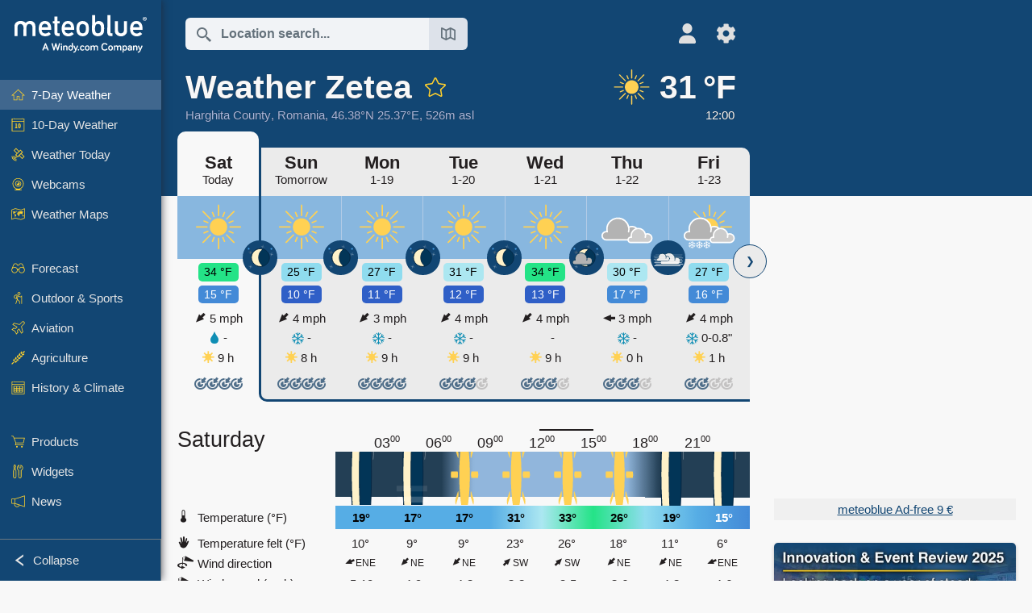

--- FILE ---
content_type: text/html; charset=UTF-8
request_url: https://www.meteoblue.com/en/weather/week/zetea_romania_662217
body_size: 21462
content:


<!DOCTYPE html>
<html lang="en">

    
    <head prefix="og: http://ogp.me/ns# fb: http://opg.me/ns/fb# place: http://ogp.me/ns/place#">
    

<script>
window.dataLayer = window.dataLayer || [];

/* https://developers.google.com/tag-platform/tag-manager/datalayer */
dataLayer.push({
  'pagePath': '/weather/week/index',
  'visitorType': 'visitor',
  'language': 'en'
});
// https://developers.google.com/tag-platform/gtagjs/configure
function gtag(){dataLayer.push(arguments)};

// Disabled, since it possibly breaks Google Analytics tracking - 2025-11-17
// gtag('consent', 'default', {
//     'ad_storage': 'denied',
//     'analytics_storage': 'denied',
//     'ad_user_data': 'denied',
//     'ad_personalization': 'denied',
//     'wait_for_update': 500,
// });
</script>
<!-- Google Tag Manager -->
<script>(function(w,d,s,l,i){w[l]=w[l]||[];w[l].push({'gtm.start':
new Date().getTime(),event:'gtm.js'});var f=d.getElementsByTagName(s)[0],
j=d.createElement(s),dl=l!='dataLayer'?'&l='+l:'';j.async=true;j.src=
'https://www.googletagmanager.com/gtm.js?id='+i+dl;f.parentNode.insertBefore(j,f);
})(window,document,'script','dataLayer','GTM-NCD5HRF');</script>
<!-- End Google Tag Manager -->
<script>
// foreach experienceImpressions
  dataLayer.push({"event": "experience_impression",
    "experiment_id": "mgb_locationSearchUrl",
    "variation_id": ""
  });
</script>


    <meta http-equiv="X-UA-Compatible" content="IE=edge">
    <meta http-equiv="Content-Type" content="text/html;charset=UTF-8">
    
        <meta name="viewport" content="width=device-width, initial-scale=1.0">

            <meta name="description" content="Today&#039;s and tonight&#039;s professional weather forecast for Zetea. Precipitation radar, HD satellite images, and current weather warnings, hourly temperature, chance of rain, and sunshine hours.">
    
    
    <link rel="stylesheet" type="text/css" href="https://static.meteoblue.com/build/website.741/styles/main.css" />
<link rel="stylesheet" type="text/css" href="https://static.meteoblue.com/build/website.741/styles/print.css" media="print" />
<link rel="stylesheet" type="text/css" href="https://static.meteoblue.com/build/website.741/styles/homepage.css" />

    
    <link rel="shortcut icon" href="/favicon.ico">

    
    <meta name="image" content="https://static.meteoblue.com/assets/images/logo/meteoblue_tile_large.png">


<meta property="og:title" content="Weather Zetea - meteoblue">
<meta property="og:type" content="website">
<meta property="og:image" content="https://static.meteoblue.com/assets/images/logo/meteoblue_tile_large.png">
<meta property="og:url" content="https://www.meteoblue.com/en/weather/week/zetea_romania_662217">
<meta property="og:description"
      content="Today&#039;s and tonight&#039;s professional weather forecast for Zetea. Precipitation radar, HD satellite images, and current weather warnings, hourly temperature, chance of rain, and sunshine hours.">
<meta property="og:site_name" content="meteoblue">
<meta property="og:locale" content="en_GB">
    <meta property="place:location:latitude" content="46.3833">
    <meta property="place:location:longitude" content="25.3667">
    <meta property="place:location:altitude" content="526">


    <meta name="twitter:card" content="summary_large_image">
    <meta name="twitter:image" content="https://static.meteoblue.com/assets/images/logo/meteoblue_tile_large.png">
<meta name="twitter:site" content="@meteoblue">
<meta name="twitter:creator" content="@meteoblue">
<meta name="twitter:title"   content="Weather Zetea - meteoblue">
<meta name="twitter:description"
      content="Today&#039;s and tonight&#039;s professional weather forecast for Zetea. Precipitation radar, HD satellite images, and current weather warnings, hourly temperature, chance of rain, and sunshine hours.">

<meta name="twitter:app:name:iphone" content="meteoblue">
<meta name="twitter:app:id:iphone" content="994459137">



    <link rel="alternate" hreflang="ar" href="https://www.meteoblue.com/ar/weather/week/zetea_%d8%b1%d9%88%d9%85%d8%a7%d9%86%d9%8a%d8%a7_662217"/>
    <link rel="alternate" hreflang="bg" href="https://www.meteoblue.com/bg/%D0%B2%D1%80%D0%B5%D0%BC%D0%B5%D1%82%D0%BE/%D1%81%D0%B5%D0%B4%D0%BC%D0%B8%D1%86%D0%B0/zetea_%d0%a0%d1%83%d0%bc%d1%8a%d0%bd%d0%b8%d1%8f_662217"/>
    <link rel="alternate" hreflang="cs" href="https://www.meteoblue.com/cs/po%C4%8Das%C3%AD/t%C3%BDden/zetea_rumunsko_662217"/>
    <link rel="alternate" hreflang="de" href="https://www.meteoblue.com/de/wetter/woche/zetea_rum%c3%a4nien_662217"/>
    <link rel="alternate" hreflang="el" href="https://www.meteoblue.com/el/%CE%BA%CE%B1%CE%B9%CF%81%CF%8C%CF%82/%CE%B5%CE%B2%CE%B4%CE%BF%CE%BC%CE%AC%CE%B4%CE%B1/zetea_%ce%a1%ce%bf%cf%85%ce%bc%ce%b1%ce%bd%ce%af%ce%b1_662217"/>
    <link rel="alternate" hreflang="en" href="https://www.meteoblue.com/en/weather/week/zetea_romania_662217"/>
    <link rel="alternate" hreflang="es" href="https://www.meteoblue.com/es/tiempo/semana/zetea_ruman%c3%ada_662217"/>
    <link rel="alternate" hreflang="fr" href="https://www.meteoblue.com/fr/meteo/semaine/zetea_roumanie_662217"/>
    <link rel="alternate" hreflang="hr" href="https://www.meteoblue.com/hr/weather/week/zetea_rom%c3%a2nia_662217"/>
    <link rel="alternate" hreflang="hu" href="https://www.meteoblue.com/hu/id%C5%91j%C3%A1r%C3%A1s/h%C3%A9t/zetelaka_rom%c3%a1nia_662217"/>
    <link rel="alternate" hreflang="it" href="https://www.meteoblue.com/it/tempo/settimana/zetea_romania_662217"/>
    <link rel="alternate" hreflang="ka" href="https://www.meteoblue.com/ka/%E1%83%90%E1%83%9B%E1%83%98%E1%83%9C%E1%83%93%E1%83%98/%E1%83%99%E1%83%95%E1%83%98%E1%83%A0%E1%83%90/zetea_%e1%83%a0%e1%83%a3%e1%83%9b%e1%83%98%e1%83%9c%e1%83%94%e1%83%97%e1%83%98_662217"/>
    <link rel="alternate" hreflang="nl" href="https://www.meteoblue.com/nl/weer/week/zetea_roemeni%c3%ab_662217"/>
    <link rel="alternate" hreflang="pl" href="https://www.meteoblue.com/pl/pogoda/tydzie%C5%84/zetea_rumunia_662217"/>
    <link rel="alternate" hreflang="pt" href="https://www.meteoblue.com/pt/tempo/semana/zetea_rom%c3%aania_662217"/>
    <link rel="alternate" hreflang="ro" href="https://www.meteoblue.com/ro/vreme/s%C4%83pt%C4%83m%C3%A2na/zetea_rom%c3%a2nia_662217"/>
    <link rel="alternate" hreflang="ru" href="https://www.meteoblue.com/ru/%D0%BF%D0%BE%D0%B3%D0%BE%D0%B4%D0%B0/%D0%BD%D0%B5%D0%B4%D0%B5%D0%BB%D1%8F/zetea_%d0%a0%d1%83%d0%bc%d1%8b%d0%bd%d0%b8%d1%8f_662217"/>
    <link rel="alternate" hreflang="sk" href="https://www.meteoblue.com/sk/po%C4%8Dasie/t%C3%BD%C5%BEde%C5%88/zetea_rumunsko_662217"/>
    <link rel="alternate" hreflang="sr" href="https://www.meteoblue.com/sr/vreme/nedeljna/zetea_%d0%a0%d1%83%d0%bc%d1%83%d0%bd%d0%b8%d1%98%d0%b0_662217"/>
    <link rel="alternate" hreflang="tr" href="https://www.meteoblue.com/tr/hava/hafta/zetea_romanya_662217"/>
    <link rel="alternate" hreflang="uk" href="https://www.meteoblue.com/uk/weather/week/zetea_rom%c3%a2nia_662217"/>

    
        <title>Weather Zetea - meteoblue</title>

            
        <script async src="https://securepubads.g.doubleclick.net/tag/js/gpt.js"></script>
    
            <script>
    window.googletag = window.googletag || {cmd: []};

    var width = window.innerWidth
    || document.documentElement.clientWidth
    || document.body.clientWidth;

    if (width > 600) {
     
        
        // Desktop ads
        var adSlot1, adSlot2;

        googletag.cmd.push(function () {
            var mapping1 = googletag.sizeMapping()
                .addSize([1200, 0], [300, 600], [300, 250], [160, 600], [120, 600], [240, 400], [250, 250], [200, 200], 'fluid')
                .addSize([968, 0], [728, 90], [468, 60], 'fluid')
                .addSize([840, 0], [468, 60], 'fluid')
                .addSize([728, 0], [728, 90], 'fluid')
                .addSize([600, 0], [468, 60], 'fluid')
                .build();
            var mapping2 = googletag.sizeMapping()
                .addSize([1200, 0], [300, 250], [250, 250], [200, 200], 'fluid')
                .build();
            var mapping3 = googletag.sizeMapping()
                .addSize([1200, 0], [728, 90], [468, 60], 'fluid')
                .addSize([968, 0], [728, 90], [468, 60], 'fluid')
                .addSize([840, 0], [468, 60], 'fluid')
                .addSize([728, 0], [728, 90], 'fluid')
                .addSize([600, 0], [468, 60], 'fluid')
                .build();

            adSlot1 = googletag.defineSlot('/12231147/mb_desktop_uppermost', ['fluid', [300, 600], [300, 250], [160, 600], [120, 600], [240, 400], [250, 250], [200, 200] [728, 90], [468, 60]], 'div-gpt-ad-1534153139004-0');
            adSlot1.setTargeting("refresh").setTargeting('pagecontent', ['weatherForecast']).setTargeting('pl', ['en']).addService(googletag.pubads()).defineSizeMapping(mapping1);

            if (width > 1200 ) {
                adSlot2 = googletag.defineSlot('/12231147/mb_desktop_second', ['fluid', [300, 250], [250, 250], [200, 200]], 'div-gpt-ad-1534153665280-0');
                adSlot2.setTargeting("refresh").setTargeting('pagecontent', ['weatherForecast']).setTargeting('pl', ['en']).addService(googletag.pubads()).defineSizeMapping(mapping2).setCollapseEmptyDiv(true);
            } 

            adSlot3 = googletag.defineSlot('/12231147/desktop_banner_3', ['fluid', [728, 90], [468, 60]], 'div-gpt-ad-1684325002857-0');
            adSlot3.setTargeting("refresh").setTargeting('pagecontent', ['weatherForecast']).setTargeting('pl', ['en']).addService(googletag.pubads()).defineSizeMapping(mapping3);

            googletag.pubads().addEventListener('slotRenderEnded', function (event) {
                if ('div-gpt-ad-1534153139004-0' === event.slot.getSlotElementId() && event.size !== null) {
                    document.getElementById('div-gpt-ad-1534153139004-0').setAttribute('style', 'height: ' + event.size[1] + 'px');
                }
            });

            var resizeOut = null;
            if ('function' === typeof (window.addEventListener)) {
                window.addEventListener('resize', function () {
                    if (null !== resizeOut) clearTimeout(resizeOut);
                    resizeOut = setTimeout(function () {
                        googletag.pubads().refresh([adSlot1, adSlot2]);
                    }, 1000);
                });
            }

            googletag.pubads().enableSingleRequest();
            googletag.enableServices();
        });
        } else {
        // Mobile interstitial and anchor
        var interstitialSlot, anchorSlot, adSlot1, adSlot2;

        var mb = mb || {};

        googletag.cmd.push(function () {
            interstitialSlot = googletag.defineOutOfPageSlot('/12231147/mobileWebInterstitial_2342', googletag.enums.OutOfPageFormat.INTERSTITIAL).setTargeting('pagecontent', ['weatherForecast']).setTargeting('pl', ['en']);
            anchorSlot = googletag.defineOutOfPageSlot('/12231147/mobileWeb_adaptiveBanner', googletag.enums.OutOfPageFormat.BOTTOM_ANCHOR).setTargeting('pagecontent', ['weatherForecast']).setTargeting('pl', ['en']);
            
            adSlot1 = googletag.defineSlot('/12231147/mb_mobileWEb_banner', ['fluid', [300, 100], [320, 50], [320, 100]], 'div-gpt-ad-1681307013248-0');
            adSlot1.setTargeting("refresh").setTargeting('pagecontent', ['weatherForecast']).setTargeting('pl', ['en']);
                                                                                                                
            adSlot2 = googletag.defineSlot('/12231147/mb_mobileWEb_banner2', [[300, 250], 'fluid', [300, 100], [320, 50], [320, 100]], 'div-gpt-ad-1681336466256-0');
            adSlot2.setTargeting("refresh").setTargeting('pagecontent', ['weatherForecast']).setTargeting('pl', ['en']);

            //this will show add on the top if this id is defined, if it is not it will show ad in the bottom as usual
            if(document.getElementById("display_mobile_ad_in_header")){
                if (adSlot1) {
                    adSlot1.addService(googletag.pubads());
                }
            }
            else{
                if (anchorSlot) {
                    anchorSlot.addService(googletag.pubads());
                    mb.anchorAd = true;
                    mb.refreshAnchorAd = function() {
                        googletag.cmd.push(function() {
                            googletag.pubads().refresh([anchorSlot]);
                        });
                    };
                }
            }

            // this show adslot2 everywhere it is definde in .vue template (usually included somewhere in the body)
            if (adSlot2) {
                adSlot2.addService(googletag.pubads());
            }

            if (interstitialSlot) {
                interstitialSlot.addService(googletag.pubads());

                googletag.pubads().addEventListener('slotOnload', function(event) {
                    if (interstitialSlot === event.slot) {
                        mb.interstitial = true
                    }
                });
            }

            googletag.pubads().enableSingleRequest();
            googletag.pubads().collapseEmptyDivs();
            googletag.enableServices();
        });
    }
</script>
<script>
    window.mb = window.mb || {};
    window.mb.advertisingShouldBeEnabled = true;
</script>
    
    
    <meta name="apple-itunes-app" content="app-id=994459137">

    
    <link rel="manifest" href="/en/index/manifest">

    <script>
        let deferredPrompt;

        window.addEventListener('beforeinstallprompt', (e) => {
            e.preventDefault();
            deferredPrompt = e;
            const banner = document.getElementById('app-download-banner');
            if (banner) banner.style.display = 'flex';
        });
    </script>
</head>

    <body class="                            ">
                    <!-- Google Tag Manager (noscript) -->
            <noscript><iframe src="https://www.googletagmanager.com/ns.html?id=GTM-NCD5HRF"
            height="0" width="0" style="display:none;visibility:hidden"></iframe></noscript>
            <!-- End Google Tag Manager (noscript) -->
                <script>
            window.locationSearchUrl = "";
        </script>

        
            
    <div id="navigation_scroll_container" class="navigation-scroll-container">
        <nav id="main_navigation" class="main-navigation">
                            <a title="meteoblue" href="/en/weather/forecast/week" class="menu-logo" aria-label="Home"></a>
                        <ul class="nav" itemscope="itemscope" itemtype="http://schema.org/SiteNavigationElement"><li class="active"><a href="/en/weather/week/zetea_romania_662217" class="icon-7-day nav-icon" itemprop="url" title="7 Day Weather"><span itemprop="name">7-Day Weather</span></a></li><li class=""><a href="/en/weather/10-days/zetea_romania_662217" class="icon-10-day nav-icon" itemprop="url" title="10-Day Weather"><span itemprop="name">10-Day Weather</span></a></li><li class=""><a href="/en/weather/today/zetea_romania_662217" class="icon-current nav-icon" itemprop="url" title="Weather Today"><span itemprop="name">Weather Today</span></a></li><li class=""><a href="/en/weather/webcams/zetea_romania_662217" class="icon-webcam nav-icon" itemprop="url" title="Webcams"><span itemprop="name">Webcams</span></a></li><li class=" section-end"><a href="/en/weather/maps/zetea_romania_662217" class="icon-weather-maps nav-icon" itemprop="url" title="Weather maps"><span itemprop="name">Weather Maps</span></a></li><li class=" extendable"><a href="#" class="icon-forecast nav-icon" itemprop="url" target=""><span itemprop="name">Forecast</span></a><ul><li class=""><a href="javascript:void(0)" itemprop="url" data-url="/en/weather/forecast/meteogramweb/zetea_romania_662217"><span itemprop="name">Meteograms</span></a></li><li class=""><a href="javascript:void(0)" itemprop="url" data-url="/en/weather/forecast/multimodel/zetea_romania_662217"><span itemprop="name">MultiModel</span></a></li><li class=""><a href="javascript:void(0)" itemprop="url" data-url="/en/weather/forecast/multimodelensemble/zetea_romania_662217"><span itemprop="name">MultiModel Ensemble</span></a></li><li class=""><a href="javascript:void(0)" itemprop="url" data-url="/en/weather/forecast/seasonaloutlook/zetea_romania_662217"><span itemprop="name">Seasonal Forecast</span></a></li><li class=""><a href="/en/weather/warnings/index/zetea_romania_662217" itemprop="url"><span itemprop="name">Weather Warnings</span></a></li></ul></li><li class=" extendable"><a href="#" class="icon-outdoor-sports nav-icon" itemprop="url" target=""><span itemprop="name">Outdoor &amp; Sports</span></a><ul><li class=""><a href="javascript:void(0)" itemprop="url" data-url="/en/weather/outdoorsports/where2go/zetea_romania_662217"><span itemprop="name">where2go</span></a></li><li class=""><a href="javascript:void(0)" itemprop="url" data-url="/en/weather/outdoorsports/snow/zetea_romania_662217"><span itemprop="name">Snow</span></a></li><li class=""><a href="javascript:void(0)" itemprop="url" data-url="/en/weather/outdoorsports/seasurf/zetea_romania_662217"><span itemprop="name">Sea &amp; Surf</span></a></li><li class=""><a href="/en/weather/outdoorsports/seeing/zetea_romania_662217" itemprop="url"><span itemprop="name">Astronomy Seeing</span></a></li><li class=""><a href="/en/weather/outdoorsports/airquality/zetea_romania_662217" itemprop="url"><span itemprop="name">Air Quality &amp; Pollen</span></a></li></ul></li><li class=" extendable"><a href="#" class="icon-aviation nav-icon" itemprop="url" target=""><span itemprop="name">Aviation</span></a><ul><li class=""><a href="javascript:void(0)" itemprop="url" data-url="/en/weather/aviation/air/zetea_romania_662217"><span itemprop="name">AIR</span></a></li><li class=""><a href="javascript:void(0)" itemprop="url" data-url="/en/weather/aviation/thermal/zetea_romania_662217"><span itemprop="name">Thermals</span></a></li><li class=""><a href="javascript:void(0)" itemprop="url" data-url="/en/weather/aviation/trajectories/zetea_romania_662217"><span itemprop="name">Trajectories</span></a></li><li class=""><a href="javascript:void(0)" itemprop="url" data-url="/en/weather/aviation/crosssection/zetea_romania_662217"><span itemprop="name">Cross-section</span></a></li><li class=""><a href="javascript:void(0)" itemprop="url" data-url="/en/weather/aviation/stuve/zetea_romania_662217"><span itemprop="name">Stueve &amp; Sounding</span></a></li><li class=""><a href="/en/weather/maps/index/zetea_romania_662217#map=metar~metarflightcondition~none~none~none" itemprop="url"><span itemprop="name">METAR &amp; TAF</span></a></li></ul></li><li class=" extendable"><a href="#" class="icon-agriculture nav-icon" itemprop="url" target=""><span itemprop="name">Agriculture</span></a><ul><li class=""><a href="javascript:void(0)" itemprop="url" data-url="/en/weather/agriculture/meteogramagro/zetea_romania_662217"><span itemprop="name">Meteogram AGRO</span></a></li><li class=""><a href="javascript:void(0)" itemprop="url" data-url="/en/weather/agriculture/sowing/zetea_romania_662217"><span itemprop="name">Sowing Windows</span></a></li><li class=""><a href="javascript:void(0)" itemprop="url" data-url="/en/weather/agriculture/spraying/zetea_romania_662217"><span itemprop="name">Spraying Windows</span></a></li><li class=""><a href="javascript:void(0)" itemprop="url" data-url="/en/weather/agriculture/soiltrafficability/zetea_romania_662217"><span itemprop="name">Soil Trafficability</span></a></li></ul></li><li class=" section-end extendable"><a href="/en/weather/historyclimate/climatemodelled/zetea_romania_662217" class="icon-history-climate nav-icon" itemprop="url"><span itemprop="name">History &amp; Climate</span></a><ul><li class=""><a href="javascript:void(0)" itemprop="url" data-url="/en/climate-change/zetea_romania_662217"><span itemprop="name">Climate Change</span></a></li><li class=""><a href="/en/weather/historyclimate/climatemodelled/zetea_romania_662217" itemprop="url"><span itemprop="name">Climate (modelled)</span></a></li><li class=""><a href="javascript:void(0)" itemprop="url" data-url="/en/weather/historyclimate/climateobserved/zetea_romania_662217"><span itemprop="name">Climate (observed)</span></a></li><li class=""><a href="javascript:void(0)" itemprop="url" data-url="/en/weather/historyclimate/verificationshort/zetea_romania_662217"><span itemprop="name">Short-term Verification</span></a></li><li class=""><a href="/en/weather/historyclimate/weatherarchive/zetea_romania_662217" itemprop="url"><span itemprop="name">Weather Archive</span></a></li><li class=""><a href="javascript:void(0)" itemprop="url" data-url="/en/weather/historyclimate/climatecomparison/zetea_romania_662217"><span itemprop="name">Climate Comparison</span></a></li></ul></li><li class=" extendable"><a href="/en/pointplus" class="icon-products nav-icon" itemprop="url"><span itemprop="name">Products</span></a><ul><li class=""><a rel="noreferrer" href="https://content.meteoblue.com/en/" itemprop="url" target="_blank"><span class="external-positive glyph" itemprop="name">&nbsp;Overview</span></a></li><li class=""><a rel="noreferrer" href="https://content.meteoblue.com/en/business-solutions/weather-apis" itemprop="url" target="_blank"><span class="external-positive glyph" itemprop="name">&nbsp;Weather API</span></a></li><li class=""><a href="/en/ad-free" itemprop="url"><span itemprop="name">Ad-free</span></a></li><li class=""><a href="/en/pointplus" itemprop="url"><span itemprop="name">point+</span></a></li><li class=""><a href="/en/historyplus" itemprop="url"><span itemprop="name">history+</span></a></li><li class=""><a href="/en/climateplus" itemprop="url"><span itemprop="name">climate+</span></a></li><li class=""><a href="/en/products/cityclimate" itemprop="url"><span itemprop="name">Urban Heat Maps</span></a></li><li class=""><a rel="noreferrer" href="https://play.google.com/store/apps/details?id=com.meteoblue.droid&amp;utm_source=Website&amp;utm_campaign=Permanent" itemprop="url" target="_blank"><span class="external-positive glyph" itemprop="name">&nbsp;Android App</span></a></li><li class=""><a rel="noreferrer" href="https://itunes.apple.com/app/meteoblue/id994459137" itemprop="url" target="_blank"><span class="external-positive glyph" itemprop="name">&nbsp;iPhone App</span></a></li></ul></li><li class=" extendable"><a href="#" class="icon-widget nav-icon" itemprop="url" target=""><span itemprop="name">Widgets</span></a><ul><li class=""><a href="javascript:void(0)" itemprop="url" data-url="/en/weather/widget/setupmap/zetea_romania_662217"><span itemprop="name">Weather Maps Widget</span></a></li><li class=""><a href="javascript:void(0)" itemprop="url" data-url="/en/weather/widget/setupheatmap/zetea_romania_662217"><span itemprop="name">Urban Maps Widget</span></a></li><li class=""><a href="javascript:void(0)" itemprop="url" data-url="/en/weather/widget/setupthree/zetea_romania_662217"><span itemprop="name">3h Weather Widget</span></a></li><li class=""><a href="javascript:void(0)" itemprop="url" data-url="/en/weather/widget/setupday/zetea_romania_662217"><span itemprop="name">Daily Weather Widget</span></a></li><li class=""><a href="javascript:void(0)" itemprop="url" data-url="/en/weather/widget/setupseeing/zetea_romania_662217"><span itemprop="name">Astronomy Widget</span></a></li><li class=""><a href="javascript:void(0)" itemprop="url" data-url="/en/weather/widget/setupmeteogram/zetea_romania_662217"><span itemprop="name">Meteogram Widget</span></a></li><li class=""><a href="/en/weather/meteotv/overview/zetea_romania_662217" class="meteotv nav-icon" itemprop="url" title="meteoTV"><span itemprop="name">meteoTV</span></a></li></ul></li><li class=" section-end extendable"><a href="/en/blog/article/news" class="icon-news nav-icon" itemprop="url"><span itemprop="name">News</span></a><ul><li class=""><a href="/en/blog/article/news" itemprop="url"><span itemprop="name">News</span></a></li><li class=""><a href="/en/blog/article/weathernews" itemprop="url"><span itemprop="name">Weather News</span></a></li></ul></li></ul>            <ul class="nav collapse-button">
                <li id="button_collapse" class="button-collapse glyph" title="Collapse">Collapse</li>
                <li id="button_expand" class="button-expand glyph" title="Expand"></li>
            </ul>
        </nav>
    </div>

    
    
    <script>
        try{
            if( window.localStorage !== undefined && window.localStorage !== null){
                const navigationJson = localStorage.getItem('navigation');
                if (navigationJson !== null && navigationJson !== undefined) {
                    const navigationSettings = JSON.parse(navigationJson);
                    if (navigationSettings.collapsed) {
                        document.body.classList.add("nav-collapsed");
                    }
                }
            }
        } catch (err){
            console.error(err);
        }
    </script>

                    <div class="page-header  ">
        
    <div id="app-download-banner" class="app-download-banner">
        <span class="glyph close" onclick="document.getElementById('app-download-banner').style.display = 'none'"></span>
        <div>Get the meteoblue app</div>
        <button class="btn" id="install-app-button" onclick="deferredPrompt.prompt()">
            Download        </button>
    </div>
    <script>
        if (deferredPrompt !== undefined) {
            document.getElementById('app-download-banner').style.display = 'flex';
        }
    </script>

    
    <div class="intro">
        <div class="topnav">
            <div class="wrapper ">
                <div class="header-top">
                                            <div class="menu-mobile-container">
                            <a class="menu-mobile-trigger" href="#" aria-label="Menu">
                                <span class="fasvg-36 fa-bars"></span>
                            </a>
                            <div id="menu_mobile" class="menu-mobile">
                                <a href="/en/weather/forecast/week" class="menu-logo " aria-label="Home"></a>
                                <div class="menu-mobile-trigger close-menu-mobile">
                                    <span class="close-drawer">×</span>
                                </div>
                            </div>
                        </div>
                    
                                            <div class="location-box">
                            <div class="location-selection primary">
                                <div id="location_search" class="location-search">
                                    <form id="locationform" class="locationform" method="get"
                                        action="/en/weather/search/index">
                                        <input id="gls"
                                            class="searchtext"
                                            type="text"
                                            value=""
                                            data-mbdescription="Location search"                                            data-mbautoset="1"
                                            data-role="query"
                                            name="query"
                                            autocomplete="off"
                                            tabindex="0"
                                            placeholder="Location search..."                                            onclick="if(this.value == 'Location search...') {this.value=''}">
                                        </input>
                                        <label for="gls">Location search</label>                                        
                                        <button type="submit" aria-label="Submit">
                                        </button>
                                        <button id="gls_map" class="location-map" href="#" aria-label="Open Map"> 
                                            <span class="fasvg-18 fa-map-search"></span>
                                        </button>
                                        <button id="gps" class="location-gps" href="#" aria-label="Nearby"> 
                                            <span class="fasvg-18 fa-location-search"></span>
                                        </button>
                                        <div class="results"></div>
                                    </form>
                                </div>
                            </div>
                        </div>
                    
                    <div class="additional-settings narrow">
                        <div id="user" class="button settings2">
                                                            <div class="inner">
                                    <a href="/en/user/login/index" aria-label="Profile">
                                        <span class="fasvg-25 fa-user-light"></span>
                                    </a>
                                </div>
                                                    </div>


                        <div id="settings" class="button settings">
                            <div class="inner">
                                <a href="#" aria-label="Settings">
                                    <span class="fasvg-25 fa-cog"></span>
                                </a>
                            </div>

                            <div class="matches" style="display: none;">
                                
                                <h2>Language</h2>
                                <ul class="matches-group wide">
                                                                            <li style="direction: rtl;">
                                                                                        <a hreflang="ar"  href="https://www.meteoblue.com/ar/weather/week/zetea_%d8%b1%d9%88%d9%85%d8%a7%d9%86%d9%8a%d8%a7_662217">عربي</a>

                                        </li>
                                                                            <li>
                                                                                        <a hreflang="bg"  href="https://www.meteoblue.com/bg/%D0%B2%D1%80%D0%B5%D0%BC%D0%B5%D1%82%D0%BE/%D1%81%D0%B5%D0%B4%D0%BC%D0%B8%D1%86%D0%B0/zetea_%d0%a0%d1%83%d0%bc%d1%8a%d0%bd%d0%b8%d1%8f_662217">Български</a>

                                        </li>
                                                                            <li>
                                                                                        <a hreflang="cs"  href="https://www.meteoblue.com/cs/po%C4%8Das%C3%AD/t%C3%BDden/zetea_rumunsko_662217">Čeština</a>

                                        </li>
                                                                            <li>
                                                                                        <a hreflang="de"  href="https://www.meteoblue.com/de/wetter/woche/zetea_rum%c3%a4nien_662217">Deutsch</a>

                                        </li>
                                                                            <li>
                                                                                        <a hreflang="el"  href="https://www.meteoblue.com/el/%CE%BA%CE%B1%CE%B9%CF%81%CF%8C%CF%82/%CE%B5%CE%B2%CE%B4%CE%BF%CE%BC%CE%AC%CE%B4%CE%B1/zetea_%ce%a1%ce%bf%cf%85%ce%bc%ce%b1%ce%bd%ce%af%ce%b1_662217">Ελληνικά</a>

                                        </li>
                                                                            <li class="selected">
                                                                                        <a hreflang="en"  href="https://www.meteoblue.com/en/weather/week/zetea_romania_662217">English</a>

                                        </li>
                                                                            <li>
                                                                                        <a hreflang="es"  href="https://www.meteoblue.com/es/tiempo/semana/zetea_ruman%c3%ada_662217">Español</a>

                                        </li>
                                                                            <li>
                                                                                        <a hreflang="fr"  href="https://www.meteoblue.com/fr/meteo/semaine/zetea_roumanie_662217">Français</a>

                                        </li>
                                                                            <li>
                                                                                        <a hreflang="hr"  href="https://www.meteoblue.com/hr/weather/week/zetea_rom%c3%a2nia_662217">Hrvatski</a>

                                        </li>
                                                                            <li>
                                                                                        <a hreflang="hu"  href="https://www.meteoblue.com/hu/id%C5%91j%C3%A1r%C3%A1s/h%C3%A9t/zetelaka_rom%c3%a1nia_662217">Magyar</a>

                                        </li>
                                                                            <li>
                                                                                        <a hreflang="it"  href="https://www.meteoblue.com/it/tempo/settimana/zetea_romania_662217">Italiano</a>

                                        </li>
                                                                            <li>
                                                                                        <a hreflang="ka"  href="https://www.meteoblue.com/ka/%E1%83%90%E1%83%9B%E1%83%98%E1%83%9C%E1%83%93%E1%83%98/%E1%83%99%E1%83%95%E1%83%98%E1%83%A0%E1%83%90/zetea_%e1%83%a0%e1%83%a3%e1%83%9b%e1%83%98%e1%83%9c%e1%83%94%e1%83%97%e1%83%98_662217">ქართული ენა</a>

                                        </li>
                                                                            <li>
                                                                                        <a hreflang="nl"  href="https://www.meteoblue.com/nl/weer/week/zetea_roemeni%c3%ab_662217">Nederlands</a>

                                        </li>
                                                                            <li>
                                                                                        <a hreflang="pl"  href="https://www.meteoblue.com/pl/pogoda/tydzie%C5%84/zetea_rumunia_662217">Polski</a>

                                        </li>
                                                                            <li>
                                                                                        <a hreflang="pt"  href="https://www.meteoblue.com/pt/tempo/semana/zetea_rom%c3%aania_662217">Português</a>

                                        </li>
                                                                            <li>
                                                                                        <a hreflang="ro"  href="https://www.meteoblue.com/ro/vreme/s%C4%83pt%C4%83m%C3%A2na/zetea_rom%c3%a2nia_662217">Română</a>

                                        </li>
                                                                            <li>
                                                                                        <a hreflang="ru"  href="https://www.meteoblue.com/ru/%D0%BF%D0%BE%D0%B3%D0%BE%D0%B4%D0%B0/%D0%BD%D0%B5%D0%B4%D0%B5%D0%BB%D1%8F/zetea_%d0%a0%d1%83%d0%bc%d1%8b%d0%bd%d0%b8%d1%8f_662217">Pусский</a>

                                        </li>
                                                                            <li>
                                                                                        <a hreflang="sk"  href="https://www.meteoblue.com/sk/po%C4%8Dasie/t%C3%BD%C5%BEde%C5%88/zetea_rumunsko_662217">Slovenský</a>

                                        </li>
                                                                            <li>
                                                                                        <a hreflang="sr"  href="https://www.meteoblue.com/sr/vreme/nedeljna/zetea_%d0%a0%d1%83%d0%bc%d1%83%d0%bd%d0%b8%d1%98%d0%b0_662217">Srpski</a>

                                        </li>
                                                                            <li>
                                                                                        <a hreflang="tr"  href="https://www.meteoblue.com/tr/hava/hafta/zetea_romanya_662217">Türkçe</a>

                                        </li>
                                                                            <li>
                                                                                        <a hreflang="uk"  href="https://www.meteoblue.com/uk/weather/week/zetea_rom%c3%a2nia_662217">Українська</a>

                                        </li>
                                                                    </ul>
                                
                                <h2>Temperature</h2>
                                <ul class="matches-group">
                                                                            <li>
                                            <a href="https://www.meteoblue.com/en/weather/week/zetea_romania_662217" class="unit" data-type="temp"
                                            data-unit="CELSIUS">°C</a>
                                        </li>
                                                                            <li class="selected">
                                            <a href="https://www.meteoblue.com/en/weather/week/zetea_romania_662217" class="unit" data-type="temp"
                                            data-unit="FAHRENHEIT">°F</a>
                                        </li>
                                                                    </ul>
                                
                                <h2>Wind speed</h2>
                                <ul class="matches-group">
                                                                            <li>
                                            <a href="https://www.meteoblue.com/en/weather/week/zetea_romania_662217" class="unit" data-type="speed"
                                            data-unit="BEAUFORT">bft</a>
                                        </li>
                                                                            <li>
                                            <a href="https://www.meteoblue.com/en/weather/week/zetea_romania_662217" class="unit" data-type="speed"
                                            data-unit="KILOMETER_PER_HOUR">km/h</a>
                                        </li>
                                                                            <li>
                                            <a href="https://www.meteoblue.com/en/weather/week/zetea_romania_662217" class="unit" data-type="speed"
                                            data-unit="METER_PER_SECOND">m/s</a>
                                        </li>
                                                                            <li class="selected">
                                            <a href="https://www.meteoblue.com/en/weather/week/zetea_romania_662217" class="unit" data-type="speed"
                                            data-unit="MILE_PER_HOUR">mph</a>
                                        </li>
                                                                            <li>
                                            <a href="https://www.meteoblue.com/en/weather/week/zetea_romania_662217" class="unit" data-type="speed"
                                            data-unit="KNOT">kn</a>
                                        </li>
                                                                    </ul>
                                
                                <h2>Precipitation</h2>
                                <ul class="matches-group">
                                                                            <li>
                                            <a href="https://www.meteoblue.com/en/weather/week/zetea_romania_662217" class="unit" data-type="precip"
                                            data-unit="MILLIMETER">mm</a>
                                        </li>
                                                                            <li class="selected">
                                            <a href="https://www.meteoblue.com/en/weather/week/zetea_romania_662217" class="unit" data-type="precip"
                                            data-unit="INCH">in</a>
                                        </li>
                                                                    </ul>
                                <h2>Darkmode</h2>
                                <ul class="matches-group"> 
                                    <input class="switch darkmode-switch" role="switch" type="checkbox" data-cy="switchDarkmode" >
                                </ul>
                            </div>
                        </div>
                    </div>
                </div>

                <div class="print" style="display: none">
                    <img loading="lazy" class="logo" src="https://static.meteoblue.com/assets/images/logo/meteoblue_logo_v2.0.svg"
                        alt="meteoblue-logo">
                    <div class="qr-code"></div>
                </div>
            </div>
        </div>
    </div>

    
            <div class="header-lower">
            <header>
                <div id="header" class="header" itemscope itemtype="http://schema.org/Place">
                    <div class="wrapper  current-wrapper">
                        <div class="current-heading" itemscope itemtype="http://schema.org/City">
                            <h1 itemprop="name"
                                content="Zetea"
                                class="main-heading">Weather Zetea                                                                                                            <div id="add_fav" class="add-fav">
                                            <a name="favourites_add" title="Add to favourites" class="add-fav-signup" href="/en/user/login/index" aria-label="Add to favourites">
                                                <span class="fasvg-28 fa-star"></span>
                                            </a>
                                        </div>
                                                                                                </h1>

                            <div class="location-description  location-text ">
            <span itemscope itemtype="http://schema.org/AdministrativeArea">
                        <span class="admin" itemprop="name">
                <a href=/en/region/weather/satellite/harghita-county_romania_676309                    rel="nofollow" 
                >
                    Harghita County                </a>
            </span>,&nbsp;
        </span>
    
            <span class="country" itemprop="containedInPlace" itemscope itemtype="http://schema.org/Country">
            <span itemprop="name">
                <a href=/en/country/weather/satellite/romania_romania_798549                    rel="nofollow" 
                >
                    Romania                </a>
            </span>,&nbsp;
        </span>
    
    <span itemprop="geo" itemscope itemtype="http://schema.org/GeoCoordinates">
        <span class="coords">46.38°N 25.37°E,&nbsp;</span>
        <meta itemprop="latitude" content="46.38"/>
        <meta itemprop="longitude" content="25.37"/>

                    526m asl            <meta itemprop="elevation" content="526"/>
            </span>

    </div>


                        </div>

                        
                                                    <a  class="current-weather narrow"
                                href="/en/weather/forecast/current/zetea_romania_662217"
                                aria-label="Current weather">
                                <div class="current-picto-and-temp">
                                    <span class="current-picto">
                                                                                                                        <img
                                            src="https://static.meteoblue.com/assets/images/picto/01_day.svg"
                                            title="Clear, cloudless sky"
                                        />
                                    </span>
                                    <div class="h1 current-temp">
                                        31&thinsp;°F                                    </div>
                                </div>
                                <div class="current-description ">
                                                                        <span >12:00   </span> 
                                </div>
                            </a>
                                            </div>
                </div>
            </header>
        </div>
    
        
</div>
    
<!-- MOBILE AD  -->
<div id="display_mobile_ad_in_header" class="centered mobile-top-da-wrapper">
    <!-- /12231147/mb_mobileWEb_banner -->
    <div class="centered" id='div-gpt-ad-1681307013248-0' style="
        min-width: 100%;
        min-height: 115px;
        max-height: 115px;
         background: #124673;     "></div>
</div>


        
            <div class="wrapper-sda">
        <div class="ad1-box">
            <div id="div-gpt-ad-1534153139004-0" class="adsbygoogle ad1"></div>
            <a class="ad1-disable" href="/en/ad-free">
            meteoblue Ad-free 9 €
    </a>
        </div>
    </div>

        
<div id="wrapper-main" class="wrapper-main">

    <div class="wrapper ">
                    
                            <div id="fixity"
     class="fixity">
            <!-- /12231147/mb_desktop_second -->
        <div id="div-gpt-ad-1534153665280-0" class="adsbygoogle ad2">
        </div>
    
                        
<div id="news">
    
                            <article class="news" itemscope itemtype="http://schema.org/BlogPosting">
            <div class="news-heading">News </div>
            <a href="https://www.meteoblue.com/en/blog/article/show/40568_Looking+Back+on+2025%3A+meteoblue+Highlights" >
                                    <div class="news-img" itemprop="mainEntityOfPage">
                        <img alt="Looking Back on 2025: meteoblue Highlights" itemprop="image" loading="lazy" src="https://mb-richtexteditor.s3-eu-west-1.amazonaws.com/20260108133253_newsimg-2025reviewpreview_440x220.jpg" srcset="https://mb-richtexteditor.s3-eu-west-1.amazonaws.com/20260108133253_newsimg-2025reviewpreview_880x440.jpg 2x"/>
                    </div>
                                <div class="news-text">
                    <h3 itemprop="headline"> Looking Back on 2025: meteoblue Highlights </h3>         
                    <meta itemprop="mainEntityOfPage" content="https://www.meteoblue.com/en/blog/article/show/40568_Looking+Back+on+2025%3A+meteoblue+Highlights">
                    <div itemprop="publisher" itemscope itemtype="https://schema.org/Organization">
                        <meta itemprop="datePublished" content="2026-01-09T13:00:25+08:00">
                        <meta itemprop="dateModified" content="2026-01-11T08:50:19+08:00">
                        <div itemprop="logo" itemscope itemtype="https://schema.org/ImageObject">
                            <meta itemprop="url" content="https://static.meteoblue.com/assets/images/logo/launcher-icon-4x.png">
                            <meta itemprop="width" content="192">
                            <meta itemprop="height" content="60">
                        </div>
                        <meta itemprop="name" content="meteoblue AG">
                    </div>
                    <p itemprop="description">Looking back, 2025 was a year of steady progress and meaningful achievements for meteoblue. At the start of 2026, this review highlights the most important updates, projects and events that defined the year behind us.</p>
                    <meta itemprop="author" content="Oleksandra">
                    <div class="read-on" itemprop="url" title="News">Read on</div> 
                </div>
            </a>
        </article>
                            <article class="news" itemscope itemtype="http://schema.org/BlogPosting">
            <div class="news-heading">News </div>
            <a href="https://www.meteoblue.com/en/blog/article/show/40570_Why+Wind+Chill+Poses+More+Risk+Than+Low+Air+Temperature+Alone" >
                                    <div class="news-img" itemprop="mainEntityOfPage">
                        <img alt="Why Wind Chill Poses More Risk Than Low Air Temperature Alone" itemprop="image" loading="lazy" src="https://mb-richtexteditor.s3-eu-west-1.amazonaws.com/20260114181646_newsimg-windchill_440x220.jpg" srcset="https://mb-richtexteditor.s3-eu-west-1.amazonaws.com/20260114181646_newsimg-windchill_880x440.jpg 2x"/>
                    </div>
                                <div class="news-text">
                    <h3 itemprop="headline"> Why Wind Chill Poses More Risk Than Low Air Temperature Alone </h3>         
                    <meta itemprop="mainEntityOfPage" content="https://www.meteoblue.com/en/blog/article/show/40570_Why+Wind+Chill+Poses+More+Risk+Than+Low+Air+Temperature+Alone">
                    <div itemprop="publisher" itemscope itemtype="https://schema.org/Organization">
                        <meta itemprop="datePublished" content="2026-01-14T13:03:32+08:00">
                        <meta itemprop="dateModified" content="2026-01-15T13:39:15+08:00">
                        <div itemprop="logo" itemscope itemtype="https://schema.org/ImageObject">
                            <meta itemprop="url" content="https://static.meteoblue.com/assets/images/logo/launcher-icon-4x.png">
                            <meta itemprop="width" content="192">
                            <meta itemprop="height" content="60">
                        </div>
                        <meta itemprop="name" content="meteoblue AG">
                    </div>
                    <p itemprop="description">On a cold winter day, the number shown on a thermometer rarely tells the full story. Add wind to low temperatures, and conditions can feel significantly colder – sometimes dangerously so. This effect is known as wind chill, and it plays an important role in how the human body experiences cold weather.</p>
                    <meta itemprop="author" content="Oleksandra">
                    <div class="read-on" itemprop="url" title="News">Read on</div> 
                </div>
            </a>
        </article>
    </div>            </div>
            
            <main class="main">
                <div class="grid">
                    

<!--<div class="app-promo">
    <a href="/en/weather/maps/index" aria-label="Weather Maps">
        <span class="icon">🗺️</span> <span class="promo-text">Try our Weather Maps</span> <span class="icon">🗺️</span>
    </a>
</div>

    <div class="app-promo">
        <a href="https://play.google.com/store/apps/details?id=com.meteoblue.droid&referrer=utm_source%3Dmeteoblue%26utm_medium%3DwebsiteBanner%26utm_campaign%3DwebsiteBanner%26anid%3Dadmob" aria-label="App download link">
            <span>Download meteoblue App</span>
        </a>
    </div>
-->
  
<div id="tab_results" class="tab-results">
    <div class="tab-parent-wrapper">
        <button id="arrow-start" class="previous-7-days">&#10094;</button>
        <div id="tabs" class="tab-wrapper">
                                                                <div id="explanation_bubble" class="explanation-bubble">
                        <div>
                            <span class="glyph winddir NE"></span>
                            Wind direction and wind speed                        </div>
                        <div>
                            <span class="glyph rain"></span>
                             Precipitation amount  
                        </div>
                        <div>
                            <span class="glyph sunshine"></span>
                            Sunshine hours                        </div>
                        <div>
                            <span class="glyph predictability"></span> 

                            
                            Predictability shows if the forecast is reliable <span class="glyph predictability base-color"></span><span class="glyph predictability base-color"></span><span class="glyph predictability base-color"></span><span class="glyph predictability base-color"></span>, a bit uncertain <span class="glyph predictability base-color"></span><span class="glyph predictability base-color"></span><span class="glyph predictability secondary-color"></span><span class="glyph predictability secondary-color"></span>, or is likely to change <span class="glyph predictability secondary-color"></span><span class="glyph predictability secondary-color"></span><span class="glyph predictability secondary-color"></span><span class="glyph predictability secondary-color"></span>.                        </div>
                    </div>
                
                                                
                <div id="day1" class="tab active   first   "
                    style="order: 1;">
                    <a                     href="/en/weather/week/zetea_romania_662217"
                    data-url="/en/weather/week/zetea_romania_662217"
                    data-mobile="/en/weather/week/oneday/zetea_romania_662217?day=1"
                    data-day="1">

                        <div class="tab-content">
                            <div id="inline_help" class="inline-help-icons"><span class="glyph help-solid"></span></div>                            
                            
                                                        
                            <time datetime="2026-01-17" class="date">
                                <div class="tab-day-short">
                                    Sat                                </div>
                                <div class="tab-day-long">
                                                                        Today                                                                    </div>
                            </time>

                            
                                                                                                                
                                                           
                             
                             

                            <div class="weather day  ">
                                <div class="weather-pictogram-wrapper day ">
                                    <img
                                        class="weather-pictogram "
                                        src="https://static.meteoblue.com/assets/images/picto/01_iday.svg"
                                        alt="Clear, cloudless sky"
                                        title="Clear, cloudless sky"
                                    />
                                </div>
                                <div class="weather-pictogram-wrapper-second night ">
                                    <img
                                        class="weather-pictogram "
                                        src="https://static.meteoblue.com/assets/images/picto/01_inight.svg"
                                        alt="Clear, cloudless sky"
                                        title="Clear, cloudless sky"
                                    />
                                </div>
                            </div>

                            
                            <div class="temps">
                                <div class="tab-temp-max" title="Maximum temperature"                                    title="Sunshine hours"                                                                        style="background-color: #00EF7C; color: #000000"
                                    >

                                                                        34&nbsp;°F                                                                    </div>
                                <div class="tab-temp-min" title="Minimum temperature"                                                                        style="background-color: #348CED; color: #FFFFFF"
                                    >
                                                                        15&nbsp;°F                                                                    </div>
                            </div>

                            <div class="data">
                                
                                                                <div class="wind"  title="Wind speed" >
                                    <span class="glyph winddir NE"></span>
                                    5 mph                                 </div>

                                
                                <div  title="Precipitation amount"   class="tab-precip">
                                    <span class="glyph rain"></span>
                                    -                                </div>

                                
                                                                <div title="Sunshine hours" class="tab-sun">
                                    <span class="glyph sunshine"></span>
                                                                            9 h                                                                    </div>
                                
                            </div>

                            
                            <div class="tab-predictability"
                                title="Predictability: very high">
                                                                    <span class="glyph predictability  high-predictability "></span>
                                                                    <span class="glyph predictability  high-predictability "></span>
                                                                    <span class="glyph predictability  high-predictability "></span>
                                                                    <span class="glyph predictability  high-predictability "></span>
                                                            </div> 
                        </div>
                    </a>
                </div>
                                            
                                                
                <div id="day2" class="tab   tab-after-active  "
                    style="order: 2;">
                    <a rel="nofollow"                     href="/en/weather/week/zetea_romania_662217?day=2"
                    data-url="/en/weather/week/zetea_romania_662217?day=2"
                    data-mobile="/en/weather/week/oneday/zetea_romania_662217?day=2"
                    data-day="2">

                        <div class="tab-content">
                                                        
                            
                                                        
                            <time datetime="2026-01-18" class="date">
                                <div class="tab-day-short">
                                    Sun                                </div>
                                <div class="tab-day-long">
                                                                        Tomorrow                                                                    </div>
                            </time>

                            
                                                                                                                
                                                           
                             
                             

                            <div class="weather day  ">
                                <div class="weather-pictogram-wrapper day ">
                                    <img
                                        class="weather-pictogram "
                                        src="https://static.meteoblue.com/assets/images/picto/01_iday.svg"
                                        alt="Clear, cloudless sky"
                                        title="Clear, cloudless sky"
                                    />
                                </div>
                                <div class="weather-pictogram-wrapper-second night ">
                                    <img
                                        class="weather-pictogram "
                                        src="https://static.meteoblue.com/assets/images/picto/01_inight.svg"
                                        alt="Clear, cloudless sky"
                                        title="Clear, cloudless sky"
                                    />
                                </div>
                            </div>

                            
                            <div class="temps">
                                <div class="tab-temp-max" title="Maximum temperature"                                    title="Sunshine hours"                                                                        style="background-color: #80E0F7; color: #000000"
                                    >

                                                                        25&nbsp;°F                                                                    </div>
                                <div class="tab-temp-min" title="Minimum temperature"                                                                        style="background-color: #2460E2; color: #FFFFFF"
                                    >
                                                                        10&nbsp;°F                                                                    </div>
                            </div>

                            <div class="data">
                                
                                                                <div class="wind"  title="Wind speed" >
                                    <span class="glyph winddir NE"></span>
                                    4 mph                                 </div>

                                
                                <div  title="Snowfall"   class="tab-precip dry">
                                    <span class="glyph snow"></span>
                                    -                                </div>

                                
                                                                <div title="Sunshine hours" class="tab-sun">
                                    <span class="glyph sunshine"></span>
                                                                            8 h                                                                    </div>
                                
                            </div>

                            
                            <div class="tab-predictability"
                                title="Predictability: very high">
                                                                    <span class="glyph predictability  high-predictability "></span>
                                                                    <span class="glyph predictability  high-predictability "></span>
                                                                    <span class="glyph predictability  high-predictability "></span>
                                                                    <span class="glyph predictability  high-predictability "></span>
                                                            </div> 
                        </div>
                    </a>
                </div>
                                            
                                                
                <div id="day3" class="tab   "
                    style="order: 3;">
                    <a rel="nofollow"                     href="javascript:void(0)"
                    data-url="/en/weather/week/zetea_romania_662217?day=3"
                    data-mobile="/en/weather/week/oneday/zetea_romania_662217?day=3"
                    data-day="3">

                        <div class="tab-content">
                                                        
                            
                                                        
                            <time datetime="2026-01-19" class="date">
                                <div class="tab-day-short">
                                    Mon                                </div>
                                <div class="tab-day-long">
                                                                        1-19                                                                    </div>
                            </time>

                            
                                                                                                                
                                                           
                             
                             

                            <div class="weather day  ">
                                <div class="weather-pictogram-wrapper day ">
                                    <img
                                        class="weather-pictogram "
                                        src="https://static.meteoblue.com/assets/images/picto/01_iday.svg"
                                        alt="Clear, cloudless sky"
                                        title="Clear, cloudless sky"
                                    />
                                </div>
                                <div class="weather-pictogram-wrapper-second night ">
                                    <img
                                        class="weather-pictogram "
                                        src="https://static.meteoblue.com/assets/images/picto/01_inight.svg"
                                        alt="Clear, cloudless sky"
                                        title="Clear, cloudless sky"
                                    />
                                </div>
                            </div>

                            
                            <div class="temps">
                                <div class="tab-temp-max" title="Maximum temperature"                                    title="Sunshine hours"                                                                        style="background-color: #80E0F7; color: #000000"
                                    >

                                                                        27&nbsp;°F                                                                    </div>
                                <div class="tab-temp-min" title="Minimum temperature"                                                                        style="background-color: #2460E2; color: #FFFFFF"
                                    >
                                                                        11&nbsp;°F                                                                    </div>
                            </div>

                            <div class="data">
                                
                                                                <div class="wind"  title="Wind speed" >
                                    <span class="glyph winddir NE"></span>
                                    3 mph                                 </div>

                                
                                <div  title="Snowfall"   class="tab-precip dry">
                                    <span class="glyph snow"></span>
                                    -                                </div>

                                
                                                                <div title="Sunshine hours" class="tab-sun">
                                    <span class="glyph sunshine"></span>
                                                                            9 h                                                                    </div>
                                
                            </div>

                            
                            <div class="tab-predictability"
                                title="Predictability: very high">
                                                                    <span class="glyph predictability  high-predictability "></span>
                                                                    <span class="glyph predictability  high-predictability "></span>
                                                                    <span class="glyph predictability  high-predictability "></span>
                                                                    <span class="glyph predictability  high-predictability "></span>
                                                            </div> 
                        </div>
                    </a>
                </div>
                                            
                                                
                <div id="day4" class="tab   "
                    style="order: 4;">
                    <a rel="nofollow"                     href="javascript:void(0)"
                    data-url="/en/weather/week/zetea_romania_662217?day=4"
                    data-mobile="/en/weather/week/oneday/zetea_romania_662217?day=4"
                    data-day="4">

                        <div class="tab-content">
                                                        
                            
                                                        
                            <time datetime="2026-01-20" class="date">
                                <div class="tab-day-short">
                                    Tue                                </div>
                                <div class="tab-day-long">
                                                                        1-20                                                                    </div>
                            </time>

                            
                                                                                                                
                                                           
                             
                             

                            <div class="weather day  ">
                                <div class="weather-pictogram-wrapper day ">
                                    <img
                                        class="weather-pictogram "
                                        src="https://static.meteoblue.com/assets/images/picto/01_iday.svg"
                                        alt="Clear, cloudless sky"
                                        title="Clear, cloudless sky"
                                    />
                                </div>
                                <div class="weather-pictogram-wrapper-second night ">
                                    <img
                                        class="weather-pictogram "
                                        src="https://static.meteoblue.com/assets/images/picto/01_inight.svg"
                                        alt="Clear, cloudless sky"
                                        title="Clear, cloudless sky"
                                    />
                                </div>
                            </div>

                            
                            <div class="temps">
                                <div class="tab-temp-max" title="Maximum temperature"                                    title="Sunshine hours"                                                                        style="background-color: #A0EAF7; color: #000000"
                                    >

                                                                        31&nbsp;°F                                                                    </div>
                                <div class="tab-temp-min" title="Minimum temperature"                                                                        style="background-color: #2460E2; color: #FFFFFF"
                                    >
                                                                        12&nbsp;°F                                                                    </div>
                            </div>

                            <div class="data">
                                
                                                                <div class="wind"  title="Wind speed" >
                                    <span class="glyph winddir NE"></span>
                                    4 mph                                 </div>

                                
                                <div  title="Snowfall"   class="tab-precip dry">
                                    <span class="glyph snow"></span>
                                    -                                </div>

                                
                                                                <div title="Sunshine hours" class="tab-sun">
                                    <span class="glyph sunshine"></span>
                                                                            9 h                                                                    </div>
                                
                            </div>

                            
                            <div class="tab-predictability"
                                title="Predictability: high">
                                                                    <span class="glyph predictability  high-predictability "></span>
                                                                    <span class="glyph predictability  high-predictability "></span>
                                                                    <span class="glyph predictability  high-predictability "></span>
                                                                    <span class="glyph predictability "></span>
                                                            </div> 
                        </div>
                    </a>
                </div>
                                            
                                                
                <div id="day5" class="tab   "
                    style="order: 5;">
                    <a rel="nofollow"                     href="javascript:void(0)"
                    data-url="/en/weather/week/zetea_romania_662217?day=5"
                    data-mobile="/en/weather/week/oneday/zetea_romania_662217?day=5"
                    data-day="5">

                        <div class="tab-content">
                                                        
                            
                                                        
                            <time datetime="2026-01-21" class="date">
                                <div class="tab-day-short">
                                    Wed                                </div>
                                <div class="tab-day-long">
                                                                        1-21                                                                    </div>
                            </time>

                            
                                                                                                                
                                                           
                             
                             

                            <div class="weather day  ">
                                <div class="weather-pictogram-wrapper day ">
                                    <img
                                        class="weather-pictogram "
                                        src="https://static.meteoblue.com/assets/images/picto/01_iday.svg"
                                        alt="Clear, cloudless sky"
                                        title="Clear, cloudless sky"
                                    />
                                </div>
                                <div class="weather-pictogram-wrapper-second night ">
                                    <img
                                        class="weather-pictogram "
                                        src="https://static.meteoblue.com/assets/images/picto/03_inight.svg"
                                        alt="Partly cloudy"
                                        title="Partly cloudy"
                                    />
                                </div>
                            </div>

                            
                            <div class="temps">
                                <div class="tab-temp-max" title="Maximum temperature"                                    title="Sunshine hours"                                                                        style="background-color: #00EF7C; color: #000000"
                                    >

                                                                        34&nbsp;°F                                                                    </div>
                                <div class="tab-temp-min" title="Minimum temperature"                                                                        style="background-color: #2460E2; color: #FFFFFF"
                                    >
                                                                        13&nbsp;°F                                                                    </div>
                            </div>

                            <div class="data">
                                
                                                                <div class="wind"  title="Wind speed" >
                                    <span class="glyph winddir NE"></span>
                                    4 mph                                 </div>

                                
                                <div  title="Precipitation amount"   class="tab-precip dry">
                                    <span class="glyph rain"></span>
                                    -                                </div>

                                
                                                                <div title="Sunshine hours" class="tab-sun">
                                    <span class="glyph sunshine"></span>
                                                                            9 h                                                                    </div>
                                
                            </div>

                            
                            <div class="tab-predictability"
                                title="Predictability: high">
                                                                    <span class="glyph predictability  high-predictability "></span>
                                                                    <span class="glyph predictability  high-predictability "></span>
                                                                    <span class="glyph predictability  high-predictability "></span>
                                                                    <span class="glyph predictability "></span>
                                                            </div> 
                        </div>
                    </a>
                </div>
                                            
                                                
                <div id="day6" class="tab   "
                    style="order: 6;">
                    <a rel="nofollow"                     href="javascript:void(0)"
                    data-url="/en/weather/week/zetea_romania_662217?day=6"
                    data-mobile="/en/weather/week/oneday/zetea_romania_662217?day=6"
                    data-day="6">

                        <div class="tab-content">
                                                        
                            
                                                        
                            <time datetime="2026-01-22" class="date">
                                <div class="tab-day-short">
                                    Thu                                </div>
                                <div class="tab-day-long">
                                                                        1-22                                                                    </div>
                            </time>

                            
                                                                                                                
                                                           
                             
                             

                            <div class="weather day  ">
                                <div class="weather-pictogram-wrapper day ">
                                    <img
                                        class="weather-pictogram "
                                        src="https://static.meteoblue.com/assets/images/picto/04_iday.svg"
                                        alt="Overcast"
                                        title="Overcast"
                                    />
                                </div>
                                <div class="weather-pictogram-wrapper-second night ">
                                    <img
                                        class="weather-pictogram "
                                        src="https://static.meteoblue.com/assets/images/picto/05_inight.svg"
                                        alt="Fog"
                                        title="Fog"
                                    />
                                </div>
                            </div>

                            
                            <div class="temps">
                                <div class="tab-temp-max" title="Maximum temperature"                                    title="Sunshine hours"                                                                        style="background-color: #A0EAF7; color: #000000"
                                    >

                                                                        30&nbsp;°F                                                                    </div>
                                <div class="tab-temp-min" title="Minimum temperature"                                                                        style="background-color: #348CED; color: #FFFFFF"
                                    >
                                                                        17&nbsp;°F                                                                    </div>
                            </div>

                            <div class="data">
                                
                                                                <div class="wind"  title="Wind speed" >
                                    <span class="glyph winddir E"></span>
                                    3 mph                                 </div>

                                
                                <div  title="Snowfall"   class="tab-precip dry">
                                    <span class="glyph snow"></span>
                                    -                                </div>

                                
                                                                <div title="Sunshine hours" class="tab-sun">
                                    <span class="glyph sunshine"></span>
                                                                            0 h                                                                    </div>
                                
                            </div>

                            
                            <div class="tab-predictability"
                                title="Predictability: high">
                                                                    <span class="glyph predictability  high-predictability "></span>
                                                                    <span class="glyph predictability  high-predictability "></span>
                                                                    <span class="glyph predictability  high-predictability "></span>
                                                                    <span class="glyph predictability "></span>
                                                            </div> 
                        </div>
                    </a>
                </div>
                                            
                                                
                <div id="day7" class="tab last   "
                    style="order: 7;">
                    <a rel="nofollow"                     href="javascript:void(0)"
                    data-url="/en/weather/week/zetea_romania_662217?day=7"
                    data-mobile="/en/weather/week/oneday/zetea_romania_662217?day=7"
                    data-day="7">

                        <div class="tab-content">
                                                        
                            
                                                        
                            <time datetime="2026-01-23" class="date">
                                <div class="tab-day-short">
                                    Fri                                </div>
                                <div class="tab-day-long">
                                                                        1-23                                                                    </div>
                            </time>

                            
                                                                                                                
                                                           
                             
                             

                            <div class="weather day  ">
                                <div class="weather-pictogram-wrapper day ">
                                    <img
                                        class="weather-pictogram "
                                        src="https://static.meteoblue.com/assets/images/picto/17_iday.svg"
                                        alt="Mostly cloudy with occasional snow"
                                        title="Mostly cloudy with occasional snow"
                                    />
                                </div>
                                <div class="weather-pictogram-wrapper-second night ">
                                    <img
                                        class="weather-pictogram "
                                        src="https://static.meteoblue.com/assets/images/picto/05_inight.svg"
                                        alt="Fog"
                                        title="Fog"
                                    />
                                </div>
                            </div>

                            
                            <div class="temps">
                                <div class="tab-temp-max" title="Maximum temperature"                                    title="Sunshine hours"                                                                        style="background-color: #80E0F7; color: #000000"
                                    >

                                                                        27&nbsp;°F                                                                    </div>
                                <div class="tab-temp-min" title="Minimum temperature"                                                                        style="background-color: #348CED; color: #FFFFFF"
                                    >
                                                                        16&nbsp;°F                                                                    </div>
                            </div>

                            <div class="data">
                                
                                                                <div class="wind"  title="Wind speed" >
                                    <span class="glyph winddir NE"></span>
                                    4 mph                                 </div>

                                
                                <div  title="Snowfall"   class="tab-precip">
                                    <span class="glyph snow"></span>
                                    0-0.8"                                </div>

                                
                                                                <div title="Sunshine hours" class="tab-sun">
                                    <span class="glyph sunshine"></span>
                                                                            1 h                                                                    </div>
                                
                            </div>

                            
                            <div class="tab-predictability"
                                title="Predictability: medium">
                                                                    <span class="glyph predictability  high-predictability "></span>
                                                                    <span class="glyph predictability  high-predictability "></span>
                                                                    <span class="glyph predictability "></span>
                                                                    <span class="glyph predictability "></span>
                                                            </div> 
                        </div>
                    </a>
                </div>
                                            
                                                
                <div id="day8" class="tab  first   "
                    style="order: 8;">
                    <a rel="nofollow"                     href="javascript:void(0)"
                    data-url="/en/weather/week/zetea_romania_662217?day=8"
                    data-mobile="/en/weather/week/oneday/zetea_romania_662217?day=8"
                    data-day="8">

                        <div class="tab-content">
                                                        
                            
                                                                                                                    
                            <time datetime="2026-01-24" class="date">
                                <div class="tab-day-short">
                                    Sat                                </div>
                                <div class="tab-day-long">
                                                                        1-24                                                                    </div>
                            </time>

                            
                                                                                                                
                                                           
                             
                             

                            <div class="weather day  ">
                                <div class="weather-pictogram-wrapper day ">
                                    <img
                                        class="weather-pictogram "
                                        src="https://static.meteoblue.com/assets/images/picto/04_iday.svg"
                                        alt="Overcast"
                                        title="Overcast"
                                    />
                                </div>
                                <div class="weather-pictogram-wrapper-second night ">
                                    <img
                                        class="weather-pictogram "
                                        src="https://static.meteoblue.com/assets/images/picto/04_inight.svg"
                                        alt="Overcast"
                                        title="Overcast"
                                    />
                                </div>
                            </div>

                            
                            <div class="temps">
                                <div class="tab-temp-max" title="Maximum temperature"                                    title="Sunshine hours"                                                                        style="background-color: #00EF7C; color: #2E2E2E"
                                    >

                                                                        30&nbsp;°F                                                                    </div>
                                <div class="tab-temp-min" title="Minimum temperature"                                                                        style="background-color: #44B1F6; color: #2E2E2E"
                                    >
                                                                        17&nbsp;°F                                                                    </div>
                            </div>

                            <div class="data">
                                
                                                                <div class="wind"  title="Wind speed" >
                                    <span class="glyph winddir E"></span>
                                    4 mph                                 </div>

                                
                                <div  title="Snowfall"   class="tab-precip dry">
                                    <span class="glyph snow"></span>
                                    -                                </div>

                                
                                                                <div title="Sunshine hours" class="tab-sun">
                                    <span class="glyph sunshine"></span>
                                                                            0 h                                                                    </div>
                                
                            </div>

                            
                            <div class="tab-predictability"
                                title="Predictability: medium">
                                                                    <span class="glyph predictability  high-predictability "></span>
                                                                    <span class="glyph predictability  high-predictability "></span>
                                                                    <span class="glyph predictability "></span>
                                                                    <span class="glyph predictability "></span>
                                                            </div> 
                        </div>
                    </a>
                </div>
                                            
                                                
                <div id="day9" class="tab   "
                    style="order: 9;">
                    <a rel="nofollow"                     href="javascript:void(0)"
                    data-url="/en/weather/week/zetea_romania_662217?day=9"
                    data-mobile="/en/weather/week/oneday/zetea_romania_662217?day=9"
                    data-day="9">

                        <div class="tab-content">
                                                        
                            
                                                                                                                    
                            <time datetime="2026-01-25" class="date">
                                <div class="tab-day-short">
                                    Sun                                </div>
                                <div class="tab-day-long">
                                                                        1-25                                                                    </div>
                            </time>

                            
                                                                                                                
                                                           
                             
                             

                            <div class="weather day  ">
                                <div class="weather-pictogram-wrapper day ">
                                    <img
                                        class="weather-pictogram "
                                        src="https://static.meteoblue.com/assets/images/picto/04_iday.svg"
                                        alt="Overcast"
                                        title="Overcast"
                                    />
                                </div>
                                <div class="weather-pictogram-wrapper-second night ">
                                    <img
                                        class="weather-pictogram "
                                        src="https://static.meteoblue.com/assets/images/picto/04_inight.svg"
                                        alt="Overcast"
                                        title="Overcast"
                                    />
                                </div>
                            </div>

                            
                            <div class="temps">
                                <div class="tab-temp-max" title="Maximum temperature"                                    title="Sunshine hours"                                                                        style="background-color: #00EF7C; color: #2E2E2E"
                                    >

                                                                        32&nbsp;°F                                                                    </div>
                                <div class="tab-temp-min" title="Minimum temperature"                                                                        style="background-color: #51CBFA; color: #2E2E2E"
                                    >
                                                                        21&nbsp;°F                                                                    </div>
                            </div>

                            <div class="data">
                                
                                                                <div class="wind"  title="Wind speed" >
                                    <span class="glyph winddir E"></span>
                                    5 mph                                 </div>

                                
                                <div  title="Precipitation amount"   class="tab-precip dry">
                                    <span class="glyph rain"></span>
                                    -                                </div>

                                
                                                                <div title="Sunshine hours" class="tab-sun">
                                    <span class="glyph sunshine"></span>
                                                                            0 h                                                                    </div>
                                
                            </div>

                            
                            <div class="tab-predictability"
                                title="Predictability: low">
                                                                    <span class="glyph predictability  high-predictability "></span>
                                                                    <span class="glyph predictability "></span>
                                                                    <span class="glyph predictability "></span>
                                                                    <span class="glyph predictability "></span>
                                                            </div> 
                        </div>
                    </a>
                </div>
                                            
                                                
                <div id="day10" class="tab   "
                    style="order: 10;">
                    <a rel="nofollow"                     href="javascript:void(0)"
                    data-url="/en/weather/week/zetea_romania_662217?day=10"
                    data-mobile="/en/weather/week/oneday/zetea_romania_662217?day=10"
                    data-day="10">

                        <div class="tab-content">
                                                        
                            
                                                                                                                    
                            <time datetime="2026-01-26" class="date">
                                <div class="tab-day-short">
                                    Mon                                </div>
                                <div class="tab-day-long">
                                                                        1-26                                                                    </div>
                            </time>

                            
                                                                                                                
                                                           
                             
                             

                            <div class="weather day  ">
                                <div class="weather-pictogram-wrapper day ">
                                    <img
                                        class="weather-pictogram "
                                        src="https://static.meteoblue.com/assets/images/picto/04_iday.svg"
                                        alt="Overcast"
                                        title="Overcast"
                                    />
                                </div>
                                <div class="weather-pictogram-wrapper-second night ">
                                    <img
                                        class="weather-pictogram "
                                        src="https://static.meteoblue.com/assets/images/picto/04_inight.svg"
                                        alt="Overcast"
                                        title="Overcast"
                                    />
                                </div>
                            </div>

                            
                            <div class="temps">
                                <div class="tab-temp-max" title="Maximum temperature"                                    title="Sunshine hours"                                                                        style="background-color: #00EF7C; color: #2E2E2E"
                                    >

                                                                        32&nbsp;°F                                                                    </div>
                                <div class="tab-temp-min" title="Minimum temperature"                                                                        style="background-color: #80E0F7; color: #2E2E2E"
                                    >
                                                                        22&nbsp;°F                                                                    </div>
                            </div>

                            <div class="data">
                                
                                                                <div class="wind"  title="Wind speed" >
                                    <span class="glyph winddir E"></span>
                                    4 mph                                 </div>

                                
                                <div  title="Snowfall"   class="tab-precip dry">
                                    <span class="glyph snow"></span>
                                    -                                </div>

                                
                                                                <div title="Sunshine hours" class="tab-sun">
                                    <span class="glyph sunshine"></span>
                                                                            0 h                                                                    </div>
                                
                            </div>

                            
                            <div class="tab-predictability"
                                title="Predictability: low">
                                                                    <span class="glyph predictability  high-predictability "></span>
                                                                    <span class="glyph predictability "></span>
                                                                    <span class="glyph predictability "></span>
                                                                    <span class="glyph predictability "></span>
                                                            </div> 
                        </div>
                    </a>
                </div>
                                            
                                                
                <div id="day11" class="tab   "
                    style="order: 11;">
                    <a rel="nofollow"                     href="javascript:void(0)"
                    data-url="/en/weather/week/zetea_romania_662217?day=11"
                    data-mobile="/en/weather/week/oneday/zetea_romania_662217?day=11"
                    data-day="11">

                        <div class="tab-content">
                                                        
                            
                                                                                                                    
                            <time datetime="2026-01-27" class="date">
                                <div class="tab-day-short">
                                    Tue                                </div>
                                <div class="tab-day-long">
                                                                        1-27                                                                    </div>
                            </time>

                            
                                                                                                                
                                                           
                             
                             

                            <div class="weather day  ">
                                <div class="weather-pictogram-wrapper day ">
                                    <img
                                        class="weather-pictogram "
                                        src="https://static.meteoblue.com/assets/images/picto/04_iday.svg"
                                        alt="Overcast"
                                        title="Overcast"
                                    />
                                </div>
                                <div class="weather-pictogram-wrapper-second night ">
                                    <img
                                        class="weather-pictogram "
                                        src="https://static.meteoblue.com/assets/images/picto/04_inight.svg"
                                        alt="Overcast"
                                        title="Overcast"
                                    />
                                </div>
                            </div>

                            
                            <div class="temps">
                                <div class="tab-temp-max" title="Maximum temperature"                                    title="Sunshine hours"                                                                        style="background-color: #00EF7C; color: #2E2E2E"
                                    >

                                                                        31&nbsp;°F                                                                    </div>
                                <div class="tab-temp-min" title="Minimum temperature"                                                                        style="background-color: #51CBFA; color: #2E2E2E"
                                    >
                                                                        20&nbsp;°F                                                                    </div>
                            </div>

                            <div class="data">
                                
                                                                <div class="wind"  title="Wind speed" >
                                    <span class="glyph winddir E"></span>
                                    4 mph                                 </div>

                                
                                <div  title="Snowfall"   class="tab-precip dry">
                                    <span class="glyph snow"></span>
                                    -                                </div>

                                
                                                                <div title="Sunshine hours" class="tab-sun">
                                    <span class="glyph sunshine"></span>
                                                                            0 h                                                                    </div>
                                
                            </div>

                            
                            <div class="tab-predictability"
                                title="Predictability: low">
                                                                    <span class="glyph predictability  high-predictability "></span>
                                                                    <span class="glyph predictability "></span>
                                                                    <span class="glyph predictability "></span>
                                                                    <span class="glyph predictability "></span>
                                                            </div> 
                        </div>
                    </a>
                </div>
                                            
                                                
                <div id="day12" class="tab   "
                    style="order: 12;">
                    <a rel="nofollow"                     href="javascript:void(0)"
                    data-url="/en/weather/week/zetea_romania_662217?day=12"
                    data-mobile="/en/weather/week/oneday/zetea_romania_662217?day=12"
                    data-day="12">

                        <div class="tab-content">
                                                        
                            
                                                                                                                    
                            <time datetime="2026-01-28" class="date">
                                <div class="tab-day-short">
                                    Wed                                </div>
                                <div class="tab-day-long">
                                                                        1-28                                                                    </div>
                            </time>

                            
                                                                                                                
                                                           
                             
                             

                            <div class="weather day  ">
                                <div class="weather-pictogram-wrapper day ">
                                    <img
                                        class="weather-pictogram "
                                        src="https://static.meteoblue.com/assets/images/picto/04_iday.svg"
                                        alt="Overcast"
                                        title="Overcast"
                                    />
                                </div>
                                <div class="weather-pictogram-wrapper-second night ">
                                    <img
                                        class="weather-pictogram "
                                        src="https://static.meteoblue.com/assets/images/picto/04_inight.svg"
                                        alt="Overcast"
                                        title="Overcast"
                                    />
                                </div>
                            </div>

                            
                            <div class="temps">
                                <div class="tab-temp-max" title="Maximum temperature"                                    title="Sunshine hours"                                                                        style="background-color: #00EF7C; color: #2E2E2E"
                                    >

                                                                        31&nbsp;°F                                                                    </div>
                                <div class="tab-temp-min" title="Minimum temperature"                                                                        style="background-color: #51CBFA; color: #2E2E2E"
                                    >
                                                                        19&nbsp;°F                                                                    </div>
                            </div>

                            <div class="data">
                                
                                                                <div class="wind"  title="Wind speed" >
                                    <span class="glyph winddir NE"></span>
                                    3 mph                                 </div>

                                
                                <div  title="Snowfall"   class="tab-precip dry">
                                    <span class="glyph snow"></span>
                                    -                                </div>

                                
                                                                <div title="Sunshine hours" class="tab-sun">
                                    <span class="glyph sunshine"></span>
                                                                            0 h                                                                    </div>
                                
                            </div>

                            
                            <div class="tab-predictability"
                                title="Predictability: very low">
                                                                    <span class="glyph predictability "></span>
                                                                    <span class="glyph predictability "></span>
                                                                    <span class="glyph predictability "></span>
                                                                    <span class="glyph predictability "></span>
                                                            </div> 
                        </div>
                    </a>
                </div>
                                            
                                                
                <div id="day13" class="tab   "
                    style="order: 13;">
                    <a rel="nofollow"                     href="javascript:void(0)"
                    data-url="/en/weather/week/zetea_romania_662217?day=13"
                    data-mobile="/en/weather/week/oneday/zetea_romania_662217?day=13"
                    data-day="13">

                        <div class="tab-content">
                                                        
                            
                                                                                                                    
                            <time datetime="2026-01-29" class="date">
                                <div class="tab-day-short">
                                    Thu                                </div>
                                <div class="tab-day-long">
                                                                        1-29                                                                    </div>
                            </time>

                            
                                                                                                                
                                                           
                             
                             

                            <div class="weather day  ">
                                <div class="weather-pictogram-wrapper day ">
                                    <img
                                        class="weather-pictogram "
                                        src="https://static.meteoblue.com/assets/images/picto/04_iday.svg"
                                        alt="Overcast"
                                        title="Overcast"
                                    />
                                </div>
                                <div class="weather-pictogram-wrapper-second night ">
                                    <img
                                        class="weather-pictogram "
                                        src="https://static.meteoblue.com/assets/images/picto/04_inight.svg"
                                        alt="Overcast"
                                        title="Overcast"
                                    />
                                </div>
                            </div>

                            
                            <div class="temps">
                                <div class="tab-temp-max" title="Maximum temperature"                                    title="Sunshine hours"                                                                        style="background-color: #00EF7C; color: #2E2E2E"
                                    >

                                                                        33&nbsp;°F                                                                    </div>
                                <div class="tab-temp-min" title="Minimum temperature"                                                                        style="background-color: #51CBFA; color: #2E2E2E"
                                    >
                                                                        20&nbsp;°F                                                                    </div>
                            </div>

                            <div class="data">
                                
                                                                <div class="wind"  title="Wind speed" >
                                    <span class="glyph winddir NE"></span>
                                    3 mph                                 </div>

                                
                                <div  title="Precipitation amount"   class="tab-precip dry">
                                    <span class="glyph rain"></span>
                                    -                                </div>

                                
                                                                <div title="Sunshine hours" class="tab-sun">
                                    <span class="glyph sunshine"></span>
                                                                            0 h                                                                    </div>
                                
                            </div>

                            
                            <div class="tab-predictability"
                                title="Predictability: low">
                                                                    <span class="glyph predictability  high-predictability "></span>
                                                                    <span class="glyph predictability "></span>
                                                                    <span class="glyph predictability "></span>
                                                                    <span class="glyph predictability "></span>
                                                            </div> 
                        </div>
                    </a>
                </div>
                                            
                                                
                <div id="day14" class="tab last   "
                    style="order: 14;">
                    <a rel="nofollow"                     href="javascript:void(0)"
                    data-url="/en/weather/week/zetea_romania_662217?day=14"
                    data-mobile="/en/weather/week/oneday/zetea_romania_662217?day=14"
                    data-day="14">

                        <div class="tab-content">
                                                        
                            
                                                                                                                    
                            <time datetime="2026-01-30" class="date">
                                <div class="tab-day-short">
                                    Fri                                </div>
                                <div class="tab-day-long">
                                                                        1-30                                                                    </div>
                            </time>

                            
                                                                                                                
                                                           
                             
                             

                            <div class="weather day  ">
                                <div class="weather-pictogram-wrapper day ">
                                    <img
                                        class="weather-pictogram "
                                        src="https://static.meteoblue.com/assets/images/picto/04_iday.svg"
                                        alt="Overcast"
                                        title="Overcast"
                                    />
                                </div>
                                <div class="weather-pictogram-wrapper-second night ">
                                    <img
                                        class="weather-pictogram "
                                        src="https://static.meteoblue.com/assets/images/picto/04_inight.svg"
                                        alt="Overcast"
                                        title="Overcast"
                                    />
                                </div>
                            </div>

                            
                            <div class="temps">
                                <div class="tab-temp-max" title="Maximum temperature"                                    title="Sunshine hours"                                                                        style="background-color: #00E452; color: #2E2E2E"
                                    >

                                                                        33&nbsp;°F                                                                    </div>
                                <div class="tab-temp-min" title="Minimum temperature"                                                                        style="background-color: #51CBFA; color: #2E2E2E"
                                    >
                                                                        21&nbsp;°F                                                                    </div>
                            </div>

                            <div class="data">
                                
                                                                <div class="wind"  title="Wind speed" >
                                    <span class="glyph winddir E"></span>
                                    3 mph                                 </div>

                                
                                <div  title="Precipitation amount"   class="tab-precip dry">
                                    <span class="glyph rain"></span>
                                    -                                </div>

                                
                                                                <div title="Sunshine hours" class="tab-sun">
                                    <span class="glyph sunshine"></span>
                                                                            0 h                                                                    </div>
                                
                            </div>

                            
                            <div class="tab-predictability"
                                title="Predictability: very low">
                                                                    <span class="glyph predictability "></span>
                                                                    <span class="glyph predictability "></span>
                                                                    <span class="glyph predictability "></span>
                                                                    <span class="glyph predictability "></span>
                                                            </div> 
                        </div>
                    </a>
                </div>
                    </div>
        <button id="arrow-end" class="next-7-days">&#10095;</button>
    </div>
    
            <div class="tab-detail active" style="order: 1;" data-day="1">
                                
<div class="grid no-top-border no-bottom-border details">
    <div class="col-12 wide-content one-day">

                
        
        
            <table class="picto three-hourly-view ">
                <tbody>
                
                                <tr class="times" title="2026-01-17 (EET)">
                    <th>
                        <div class="cell">
                            <span class="alticon glyph clock"></span>
                            <span class="description">
                                <time datetime="Saturday">Saturday</time>
                            </span>
                        </div>
                    </th>
                                            <td><div class="cell time ">
                            <time datetime="2026-01-17T03:00:00+02:00">03<span class="up">00</span></time>
                        </div></td>
                                            <td><div class="cell time ">
                            <time datetime="2026-01-17T06:00:00+02:00">06<span class="up">00</span></time>
                        </div></td>
                                            <td><div class="cell time ">
                            <time datetime="2026-01-17T09:00:00+02:00">09<span class="up">00</span></time>
                        </div></td>
                                            <td><div class="cell time ">
                            <time datetime="2026-01-17T12:00:00+02:00">12<span class="up">00</span></time>
                        </div></td>
                                            <td><div class="cell time now ">
                            <time datetime="2026-01-17T15:00:00+02:00">15<span class="up">00</span></time>
                        </div></td>
                                            <td><div class="cell time ">
                            <time datetime="2026-01-17T18:00:00+02:00">18<span class="up">00</span></time>
                        </div></td>
                                            <td><div class="cell time ">
                            <time datetime="2026-01-17T21:00:00+02:00">21<span class="up">00</span></time>
                        </div></td>
                                            <td><div class="cell time  hide-desktop ">
                            <time datetime="2026-01-18T00:00:00+02:00">24<span class="up">00</span></time>
                        </div></td>
                                        <td class="help-predictability-mobile"></td>
                </tr>

                
                <tr class="icons">
                    <th>
                        <div class="cell">
                            <div class="weekday alt">Icon</div>
                        </div>
                    </th>
                                            
                                                   
                         

                                                                        
                                                                                                
                        
                        <td>
                            <div class="cell" style="white-space: normal">
                                <div class="pictoicon" style="background: linear-gradient(var(--pictogram-background-direction, 90deg),rgb(35,63,85) 0%,rgb(35,63,85) 100%)">
                                        <div class="pictoicon-cell  ">
                                            <img
                                                class="picon3h "
                                                src="https://static.meteoblue.com/assets/images/picto/01_night.svg"
                                                alt="Clear, cloudless sky"
                                                title="Clear, cloudless sky"/>
                                        </div>
                                </div>
                            </div>
                        </td>
                                            
                                                   
                         

                                                                        
                                                                                                
                        
                        <td>
                            <div class="cell" style="white-space: normal">
                                <div class="pictoicon" style="background: linear-gradient(var(--pictogram-background-direction, 90deg),rgb(35,63,85) 0%,rgb(35,63,85) 100%)">
                                        <div class="pictoicon-cell  ">
                                            <img
                                                class="picon3h "
                                                src="https://static.meteoblue.com/assets/images/picto/13_night.svg"
                                                alt="Clear but hazy"
                                                title="Clear but hazy"/>
                                        </div>
                                </div>
                            </div>
                        </td>
                                            
                                                   
                         

                                                                        
                                                                                                
                        
                        <td>
                            <div class="cell" style="white-space: normal">
                                <div class="pictoicon" style="background: linear-gradient(var(--pictogram-background-direction, 90deg),rgb(35,63,85) 0%,rgb(35,63,85) 6%,rgb(46,74,98) 11%,rgb(56,85,111) 17%,rgb(66,96,123) 22%,rgb(76,107,135) 28%,rgb(86,118,148) 33%,rgb(96,129,160) 39%,rgb(106,139,172) 44%,rgb(115,150,183) 50%,rgb(125,160,195) 56%,rgb(134,170,206) 61%,rgb(143,180,218) 67%,rgb(145,182,220) 72%,rgb(145,182,220) 100%)">
                                        <div class="pictoicon-cell  ">
                                            <img
                                                class="picon3h "
                                                src="https://static.meteoblue.com/assets/images/picto/01_day.svg"
                                                alt="Clear, cloudless sky"
                                                title="Clear, cloudless sky"/>
                                        </div>
                                </div>
                            </div>
                        </td>
                                            
                                                   
                         

                                                                        
                                                                                                
                        
                        <td>
                            <div class="cell" style="white-space: normal">
                                <div class="pictoicon" style="background: linear-gradient(var(--pictogram-background-direction, 90deg),rgb(145,182,220) 0%,rgb(145,182,220) 100%)">
                                        <div class="pictoicon-cell  ">
                                            <img
                                                class="picon3h "
                                                src="https://static.meteoblue.com/assets/images/picto/01_day.svg"
                                                alt="Clear, cloudless sky"
                                                title="Clear, cloudless sky"/>
                                        </div>
                                </div>
                            </div>
                        </td>
                                            
                                                   
                         

                                                                        
                                                                                                
                        
                        <td>
                            <div class="cell" style="white-space: normal">
                                <div class="pictoicon" style="background: linear-gradient(var(--pictogram-background-direction, 90deg),rgb(145,182,220) 0%,rgb(145,182,220) 100%)">
                                        <div class="pictoicon-cell  ">
                                            <img
                                                class="picon3h "
                                                src="https://static.meteoblue.com/assets/images/picto/01_day.svg"
                                                alt="Clear, cloudless sky"
                                                title="Clear, cloudless sky"/>
                                        </div>
                                </div>
                            </div>
                        </td>
                                            
                                                   
                         

                                                                        
                                                                                                
                        
                        <td>
                            <div class="cell" style="white-space: normal">
                                <div class="pictoicon" style="background: linear-gradient(var(--pictogram-background-direction, 90deg),rgb(145,182,220) 0%,rgb(145,182,220) 61%,rgb(141,178,215) 67%,rgb(132,168,204) 72%,rgb(122,158,192) 78%,rgb(113,147,181) 83%,rgb(103,137,169) 89%,rgb(94,126,157) 94%,rgb(84,116,145) 100%)">
                                        <div class="pictoicon-cell  ">
                                            <img
                                                class="picon3h "
                                                src="https://static.meteoblue.com/assets/images/picto/01_day.svg"
                                                alt="Clear, cloudless sky"
                                                title="Clear, cloudless sky"/>
                                        </div>
                                </div>
                            </div>
                        </td>
                                            
                                                   
                         

                                                                        
                                                                                                
                        
                        <td>
                            <div class="cell" style="white-space: normal">
                                <div class="pictoicon" style="background: linear-gradient(var(--pictogram-background-direction, 90deg),rgb(84,116,145) 0%,rgb(74,105,132) 6%,rgb(64,94,120) 11%,rgb(53,83,108) 17%,rgb(43,72,95) 22%,rgb(35,63,85) 28%,rgb(35,63,85) 100%)">
                                        <div class="pictoicon-cell  ">
                                            <img
                                                class="picon3h "
                                                src="https://static.meteoblue.com/assets/images/picto/01_night.svg"
                                                alt="Clear, cloudless sky"
                                                title="Clear, cloudless sky"/>
                                        </div>
                                </div>
                            </div>
                        </td>
                                            
                                                   
                         

                                                                        
                                                                                                
                        
                        <td>
                            <div class="cell" style="white-space: normal">
                                <div class="pictoicon" style="background: linear-gradient(var(--pictogram-background-direction, 90deg),rgb(35,63,85) 0%,rgb(35,63,85) 100%)">
                                        <div class="pictoicon-cell  ">
                                            <img
                                                class="picon3h "
                                                src="https://static.meteoblue.com/assets/images/picto/01_night.svg"
                                                alt="Clear, cloudless sky"
                                                title="Clear, cloudless sky"/>
                                        </div>
                                </div>
                            </div>
                        </td>
                                        <td class="help-predictability-mobile"></td>
                </tr>

                
                <tr class="temperatures" title="Temperature (°F)">
                    <th>
                        <div class="cell">
                            <span class="glyph temperature"></span>
                            <span class="description">Temperature (°F)</span>
                        </div>
                    </th>
                                                                                                                    <td>
                            <div class="cell hide-desktop"  style="background: #44B1F6; color: #000000">
                                19°
                            </div>
                            <div class="cell hide-phones"  style="background: linear-gradient(90deg, #44B1F6 0%, #44B1F6 100%); color: #000000">
                                19°
                            </div>
                        </td>
                                                                                                                    <td>
                            <div class="cell hide-desktop"  style="background: #44B1F6; color: #000000">
                                17°
                            </div>
                            <div class="cell hide-phones"  style="background: linear-gradient(90deg, #44B1F6 0%, #44B1F6 100%); color: #000000">
                                17°
                            </div>
                        </td>
                                                                                                                    <td>
                            <div class="cell hide-desktop"  style="background: #44B1F6; color: #000000">
                                17°
                            </div>
                            <div class="cell hide-phones"  style="background: linear-gradient(90deg, #44B1F6 0%, #44B1F6 100%); color: #000000">
                                17°
                            </div>
                        </td>
                                                                                                                    <td>
                            <div class="cell hide-desktop"  style="background: #A0EAF7; color: #000000">
                                31°
                            </div>
                            <div class="cell hide-phones"  style="background: linear-gradient(90deg, #44B1F6 0%, #A0EAF7 100%); color: #000000">
                                31°
                            </div>
                        </td>
                                                                                                                    <td>
                            <div class="cell hide-desktop"  style="background: #00EF7C; color: #000000">
                                33°
                            </div>
                            <div class="cell hide-phones"  style="background: linear-gradient(90deg, #A0EAF7 0%, #00EF7C 100%); color: #000000">
                                33°
                            </div>
                        </td>
                                                                                                                    <td>
                            <div class="cell hide-desktop"  style="background: #80E0F7; color: #000000">
                                26°
                            </div>
                            <div class="cell hide-phones"  style="background: linear-gradient(90deg, #00EF7C 0%, #80E0F7 100%); color: #000000">
                                26°
                            </div>
                        </td>
                                                                                                                    <td>
                            <div class="cell hide-desktop"  style="background: #44B1F6; color: #000000">
                                19°
                            </div>
                            <div class="cell hide-phones"  style="background: linear-gradient(90deg, #80E0F7 0%, #44B1F6 100%); color: #000000">
                                19°
                            </div>
                        </td>
                                                                                                                    <td>
                            <div class="cell hide-desktop"  style="background: #348CED; color: #FFFFFF">
                                15°
                            </div>
                            <div class="cell hide-phones"  style="background: linear-gradient(90deg, #44B1F6 0%, #348CED 100%); color: #FFFFFF">
                                15°
                            </div>
                        </td>
                                        <td class="help-predictability-mobile"></td>
                </tr>

                
                <tr class="windchills" title="Temperature felt (°F)">
                    <th>
                        <div class="cell">
                            <span class="glyph windchill"></span>
                            <span class="description">Temperature felt (°F)</span>
                        </div>
                    </th>
                                            <td><div class="cell ">10°</div></td>
                                            <td><div class="cell ">9°</div></td>
                                            <td><div class="cell ">9°</div></td>
                                            <td><div class="cell ">23°</div></td>
                                            <td><div class="cell now">26°</div></td>
                                            <td><div class="cell ">18°</div></td>
                                            <td><div class="cell ">11°</div></td>
                                            <td><div class="cell ">6°</div></td>
                                        <td class="help-predictability-mobile"></td>
                </tr>
                
                
                <tr class="winddirs no-mobile" title="Wind direction">
                    <th>
                        <div class="cell">
                            <span class="glyph winddir"></span>
                            <span class="description">Wind direction</span>
                        </div>
                    </th>
                                            <td><div class="cell "><div class="glyph winddir ENE">ENE</div></div></td>
                                            <td><div class="cell "><div class="glyph winddir NE">NE</div></div></td>
                                            <td><div class="cell "><div class="glyph winddir NE">NE</div></div></td>
                                            <td><div class="cell "><div class="glyph winddir SW">SW</div></div></td>
                                            <td><div class="cell now"><div class="glyph winddir SW">SW</div></div></td>
                                            <td><div class="cell "><div class="glyph winddir NE">NE</div></div></td>
                                            <td><div class="cell "><div class="glyph winddir NE">NE</div></div></td>
                                            <td><div class="cell "><div class="glyph winddir ENE">ENE</div></div></td>
                                        <td class="help-predictability-mobile"></td>
                </tr>

                
                <tr class="windspeeds" title="Wind speed (mph)">
                    <th>
                        <div class="cell">
                            <span class="glyph windspeed"></span>
                            <span class="description">Wind speed (mph)</span>
                        </div>
                    </th>
                                                                                                                        <td>
                            <div class="cell no-desktop ">
                                <div class="glyph winddir ENE">
                                    ENE                                </div>
                                5-10                            </div>
                            <div class="cell no-mobile ">
                                5-10                            </div>
                        </td>
                                                                                                                        <td>
                            <div class="cell no-desktop ">
                                <div class="glyph winddir NE">
                                    NE                                </div>
                                4-9                            </div>
                            <div class="cell no-mobile ">
                                4-9                            </div>
                        </td>
                                                                                                                        <td>
                            <div class="cell no-desktop ">
                                <div class="glyph winddir NE">
                                    NE                                </div>
                                4-8                            </div>
                            <div class="cell no-mobile ">
                                4-8                            </div>
                        </td>
                                                                                                                        <td>
                            <div class="cell no-desktop ">
                                <div class="glyph winddir SW">
                                    SW                                </div>
                                3-8                            </div>
                            <div class="cell no-mobile ">
                                3-8                            </div>
                        </td>
                                                                                                                        <td>
                            <div class="cell no-desktop now">
                                <div class="glyph winddir SW">
                                    SW                                </div>
                                2-5                            </div>
                            <div class="cell no-mobile now">
                                2-5                            </div>
                        </td>
                                                                                                                        <td>
                            <div class="cell no-desktop ">
                                <div class="glyph winddir NE">
                                    NE                                </div>
                                3-6                            </div>
                            <div class="cell no-mobile ">
                                3-6                            </div>
                        </td>
                                                                                                                        <td>
                            <div class="cell no-desktop ">
                                <div class="glyph winddir NE">
                                    NE                                </div>
                                4-8                            </div>
                            <div class="cell no-mobile ">
                                4-8                            </div>
                        </td>
                                                                                                                        <td>
                            <div class="cell no-desktop ">
                                <div class="glyph winddir ENE">
                                    ENE                                </div>
                                4-6                            </div>
                            <div class="cell no-mobile ">
                                4-6                            </div>
                        </td>
                                        <td class="help-predictability-mobile"></td>
                </tr>

                
                
                
                                                                
                                                                                                                                                                                    
                                                                                                                                                                                                
                                                                                                                                            
                                                                                                                                                                                                    
                                                                                                                                            
                                                                                                                                            
                                                                                                                                                                                                    
                                                                                                                                            
                                                                                                                                            
                                                                                                                                                                                                    
                                                                                                                                            
                                                                                                                                            
                                                                                                                                                                                                    
                                                                                                                                            
                                                                                                                                            
                                                                                                                                                                                                    
                                                                                                                                            
                                                                                                                                            
                                                                                                                                                                                                    
                                                                                                                                            
                                                                                                                                            
                                                                                                                                                                                                    
                                                                                                                                            
                                                                                                                                            
                                                                                    
                                                    
                
                <tr class="precips no-rain" title="Precipitation (in/3h)">
                    <th>
                        <div class="cell precipitations-mobile">
                            <span class="glyph rain"></span>
                            <span class="description">
                                Precipitation (in/3h)
                            </span>
                        </div>
                    </th>
                                                                                                                                                                                                                                                    <td>
                            <div class="cell no-desktop ">
                                <div class="precip">
                                    <span> - </span>
                                </div>
                                <span class="precip-prob wet">5%</span>
                            </div>
                            <div class="cell no-mobile ">
                                <span>-</span>
                            </div>
                        </td>
                                                                                                                                                                                                                                                    <td>
                            <div class="cell no-desktop ">
                                <div class="precip">
                                    <span> - </span>
                                </div>
                                <span class="precip-prob wet">5%</span>
                            </div>
                            <div class="cell no-mobile ">
                                <span>-</span>
                            </div>
                        </td>
                                                                                                                                                                                                                                                    <td>
                            <div class="cell no-desktop ">
                                <div class="precip">
                                    <span> - </span>
                                </div>
                                <span class="precip-prob wet">5%</span>
                            </div>
                            <div class="cell no-mobile ">
                                <span>-</span>
                            </div>
                        </td>
                                                                                                                                                                                                                                                    <td>
                            <div class="cell no-desktop ">
                                <div class="precip">
                                    <span> - </span>
                                </div>
                                <span class="precip-prob wet">5%</span>
                            </div>
                            <div class="cell no-mobile ">
                                <span>-</span>
                            </div>
                        </td>
                                                                                                                                                                                                                                                    <td>
                            <div class="cell no-desktop now">
                                <div class="precip">
                                    <span> - </span>
                                </div>
                                <span class="precip-prob wet">5%</span>
                            </div>
                            <div class="cell no-mobile now">
                                <span>-</span>
                            </div>
                        </td>
                                                                                                                                                                                                                                                    <td>
                            <div class="cell no-desktop ">
                                <div class="precip">
                                    <span> - </span>
                                </div>
                                <span class="precip-prob wet">5%</span>
                            </div>
                            <div class="cell no-mobile ">
                                <span>-</span>
                            </div>
                        </td>
                                                                                                                                                                                                                                                    <td>
                            <div class="cell no-desktop ">
                                <div class="precip">
                                    <span> - </span>
                                </div>
                                <span class="precip-prob ">0%</span>
                            </div>
                            <div class="cell no-mobile ">
                                <span>-</span>
                            </div>
                        </td>
                                                                                                                                                                                                                                                    <td>
                            <div class="cell no-desktop ">
                                <div class="precip">
                                    <span> - </span>
                                </div>
                                <span class="precip-prob ">0%</span>
                            </div>
                            <div class="cell no-mobile ">
                                <span>-</span>
                            </div>
                        </td>
                                        <td class="help-predictability-mobile"></td>
                </tr>

                
                <tr class="precipprobs no-mobile no-rain" title="Precipitation probability">
                    <th>
                        <div class="cell">
                            <span class="glyph precipprob"></span>
                            <span class="description">Precipitation probability</span>
                        </div>
                    </th>
                                                                    <td>
                            <div class="cell ">
                                <span class="precip-prob wet">5%</span>
                            </div>
                        </td>
                                                                    <td>
                            <div class="cell ">
                                <span class="precip-prob wet">5%</span>
                            </div>
                        </td>
                                                                    <td>
                            <div class="cell ">
                                <span class="precip-prob wet">5%</span>
                            </div>
                        </td>
                                                                    <td>
                            <div class="cell ">
                                <span class="precip-prob wet">5%</span>
                            </div>
                        </td>
                                                                    <td>
                            <div class="cell now">
                                <span class="precip-prob wet">5%</span>
                            </div>
                        </td>
                                                                    <td>
                            <div class="cell ">
                                <span class="precip-prob wet">5%</span>
                            </div>
                        </td>
                                                                    <td>
                            <div class="cell ">
                                <span class="precip-prob ">0%</span>
                            </div>
                        </td>
                                                                    <td>
                            <div class="cell ">
                                <span class="precip-prob ">0%</span>
                            </div>
                        </td>
                                        <td class="help-predictability-mobile"></td>
                </tr>

                
                <tr class="precips precip-hourly-title empty">
                    <th>
                        <div class="cell">
                            <span class="glyph rain1h"></span>
                            <span class="description">Precipitation hourly</span>
                        </div>
                    </th>
                                                                
                    
                                            <td class="precip-bar-part">
                            <div class="precip-bar-flex">
                                <div class="cell precip-hourly class-0"><p class="precip-help">
                                            00:00 to 01:00:<br/><strong>5%</strong> chance of precipitation in the area.<br/><strong>0″</strong> are predicted by our local models.                                        </p>
                                    </div><div class="cell precip-hourly class-0"><p class="precip-help">
                                            01:00 to 02:00:<br/><strong>0%</strong> chance of precipitation in the area.<br/><strong>0″</strong> are predicted by our local models.                                        </p>
                                    </div><div class="cell precip-hourly class-0"><p class="precip-help">
                                            02:00 to 03:00:<br/><strong>0%</strong> chance of precipitation in the area.<br/><strong>0″</strong> are predicted by our local models.                                        </p>
                                    </div></div>
                        </td>
                                            <td class="precip-bar-part">
                            <div class="precip-bar-flex">
                                <div class="cell precip-hourly class-0"><p class="precip-help">
                                            03:00 to 04:00:<br/><strong>0%</strong> chance of precipitation in the area.<br/><strong>0″</strong> are predicted by our local models.                                        </p>
                                    </div><div class="cell precip-hourly class-0"><p class="precip-help">
                                            04:00 to 05:00:<br/><strong>0%</strong> chance of precipitation in the area.<br/><strong>0″</strong> are predicted by our local models.                                        </p>
                                    </div><div class="cell precip-hourly class-0"><p class="precip-help">
                                            05:00 to 06:00:<br/><strong>5%</strong> chance of precipitation in the area.<br/><strong>0″</strong> are predicted by our local models.                                        </p>
                                    </div></div>
                        </td>
                                            <td class="precip-bar-part">
                            <div class="precip-bar-flex">
                                <div class="cell precip-hourly class-0"><p class="precip-help">
                                            06:00 to 07:00:<br/><strong>5%</strong> chance of precipitation in the area.<br/><strong>0″</strong> are predicted by our local models.                                        </p>
                                    </div><div class="cell precip-hourly class-0"><p class="precip-help">
                                            07:00 to 08:00:<br/><strong>5%</strong> chance of precipitation in the area.<br/><strong>0″</strong> are predicted by our local models.                                        </p>
                                    </div><div class="cell precip-hourly class-0"><p class="precip-help">
                                            08:00 to 09:00:<br/><strong>5%</strong> chance of precipitation in the area.<br/><strong>0″</strong> are predicted by our local models.                                        </p>
                                    </div></div>
                        </td>
                                            <td class="precip-bar-part">
                            <div class="precip-bar-flex">
                                <div class="cell precip-hourly class-0"><p class="precip-help">
                                            09:00 to 10:00:<br/><strong>5%</strong> chance of precipitation in the area.<br/><strong>0″</strong> are predicted by our local models.                                        </p>
                                    </div><div class="cell precip-hourly class-0"><p class="precip-help">
                                            10:00 to 11:00:<br/><strong>5%</strong> chance of precipitation in the area.<br/><strong>0″</strong> are predicted by our local models.                                        </p>
                                    </div><div class="cell precip-hourly class-0"><p class="precip-help">
                                            11:00 to 12:00:<br/><strong>5%</strong> chance of precipitation in the area.<br/><strong>0″</strong> are predicted by our local models.                                        </p>
                                    </div></div>
                        </td>
                                            <td class="precip-bar-part">
                            <div class="precip-bar-flex">
                                <div class="cell precip-hourly class-0"><p class="precip-help">
                                            12:00 to 13:00:<br/><strong>5%</strong> chance of precipitation in the area.<br/><strong>0″</strong> are predicted by our local models.                                        </p>
                                    </div><div class="cell precip-hourly class-0"><p class="precip-help">
                                            13:00 to 14:00:<br/><strong>5%</strong> chance of precipitation in the area.<br/><strong>0″</strong> are predicted by our local models.                                        </p>
                                    </div><div class="cell precip-hourly class-0"><p class="precip-help">
                                            14:00 to 15:00:<br/><strong>5%</strong> chance of precipitation in the area.<br/><strong>0″</strong> are predicted by our local models.                                        </p>
                                    </div></div>
                        </td>
                                            <td class="precip-bar-part">
                            <div class="precip-bar-flex">
                                <div class="cell precip-hourly class-0"><p class="precip-help">
                                            15:00 to 16:00:<br/><strong>5%</strong> chance of precipitation in the area.<br/><strong>0″</strong> are predicted by our local models.                                        </p>
                                    </div><div class="cell precip-hourly class-0"><p class="precip-help">
                                            16:00 to 17:00:<br/><strong>0%</strong> chance of precipitation in the area.<br/><strong>0″</strong> are predicted by our local models.                                        </p>
                                    </div><div class="cell precip-hourly class-0"><p class="precip-help">
                                            17:00 to 18:00:<br/><strong>0%</strong> chance of precipitation in the area.<br/><strong>0″</strong> are predicted by our local models.                                        </p>
                                    </div></div>
                        </td>
                                            <td class="precip-bar-part">
                            <div class="precip-bar-flex">
                                <div class="cell precip-hourly class-0"><p class="precip-help">
                                            18:00 to 19:00:<br/><strong>0%</strong> chance of precipitation in the area.<br/><strong>0″</strong> are predicted by our local models.                                        </p>
                                    </div><div class="cell precip-hourly class-0"><p class="precip-help">
                                            19:00 to 20:00:<br/><strong>0%</strong> chance of precipitation in the area.<br/><strong>0″</strong> are predicted by our local models.                                        </p>
                                    </div><div class="cell precip-hourly class-0"><p class="precip-help">
                                            20:00 to 21:00:<br/><strong>0%</strong> chance of precipitation in the area.<br/><strong>0″</strong> are predicted by our local models.                                        </p>
                                    </div></div>
                        </td>
                                            <td class="precip-bar-part">
                            <div class="precip-bar-flex">
                                <div class="cell precip-hourly class-0"><p class="precip-help">
                                            21:00 to 22:00:<br/><strong>0%</strong> chance of precipitation in the area.<br/><strong>0″</strong> are predicted by our local models.                                        </p>
                                    </div><div class="cell precip-hourly class-0"><p class="precip-help">
                                            22:00 to 23:00:<br/><strong>0%</strong> chance of precipitation in the area.<br/><strong>0″</strong> are predicted by our local models.                                        </p>
                                    </div><div class="cell precip-hourly class-0"><p class="precip-help">
                                            23:00 to 00:00:<br/><strong>0%</strong> chance of precipitation in the area.<br/><strong>0″</strong> are predicted by our local models.                                        </p>
                                    </div></div>
                        </td>
                                        <td class="help-predictability-mobile"></td>
                </tr>

                                    <tr class="precips precip-hourly-title no-rain">
                        <th>
                            <div class="cell">
                                <span class="glyph rain1h"></span>
                                <span class="description">Precipitation hourly</span>
                            </div>
                        </th>
                        <td class="precip-bar-no-rain" colspan="8">
                            <p>No precipitation expected</p>
                        </td>
                    </tr>
                
                
                                <tr class="rainspots no-rain" title="rainSPOT - Precipitation distribution within 20 km">
                    <th>
                        <div class="cell no-mobile">
                            <span class="glyph rain"></span>
                            <span class="description">rainSPOT
                                <span class="spot-description">Precipitation distribution within 20 km</span>
                            </span>
                        </div>
                        <div class="help-predictability-desktop" data-modal="/en/weather/week/popup">
                            <span class="glyph help"></span>
                        </div>
                    </th>
                                            <td><div class="cell"><div class="rainspot"><div class="icon"></div></div></div></td>
                                            <td><div class="cell"><div class="rainspot"><div class="icon"></div></div></div></td>
                                            <td><div class="cell"><div class="rainspot"><div class="icon"></div></div></div></td>
                                            <td><div class="cell"><div class="rainspot"><div class="icon"></div></div></div></td>
                                            <td><div class="cell"><div class="rainspot"><div class="icon"></div></div></div></td>
                                            <td><div class="cell"><div class="rainspot"><div class="icon"></div></div></div></td>
                                            <td><div class="cell"><div class="rainspot"><div class="icon"></div></div></div></td>
                                            <td><div class="cell"><div class="rainspot"><div class="icon"></div></div></div></td>
                                        <td>
                        <div id="mobile_explain_popup" class="help-predictability-mobile" data-modal="/en/weather/week/popup">
                            <span class="glyph help"></span>
                        </div>
                    </td>
                </tr>
                                </tbody>
            </table>
        
        
        
            </div>

    <div class="btn-group-for-standard-and-extend-view">
                <div class="additional-parameters-toggle data-toggle-mobile" data-day=1>
            <div class="data-toggle-mobile-btn">
                                    <span class="center">1h view</span>
                    <span class="fasvg-8 fa-arrow-down"></span>
                            </div>
        </div>
    </div>

    
    <div class="additional-parameters-toggle btn btn-primary" data-cy="toggleHourly">
                    Hourly view            </div>

    <div class="col-12 predictability-message">
        The weather forecast has very high predictability. Compare different forecasts with <a rel="nofollow" href="/en/weather/forecast/multimodel/zetea_romania_662217">MultiModel</a>.                            </div>

            <div class="col-12 report no-top-padding">
            <h3>Weather report for Zetea</h3>
            <p>The whole day clear skies prevail. It is a sunny day. Temperatures peaking at 34 °F. The whole day blows a light breeze (4 to 8 mph). Winds blowing from Northeast. The weather forecast for Zetea for Saturday is expected to be very accurate.</p>
        </div>
    
    
<div class="col-12 model-info">
    <div class="celestial-bodies">
        <div class="sun">
            <div class="sun-icon">
                <img src="https://static.meteoblue.com/assets/images/sun_ico.svg" alt="sun-icon">
                <div class="uv-index">
                    <span class="uv-risk" style="background-color: #4eb400"></span>
                    UV 1                 </div>
            </div>
            <div class="times-rise-set">
                                    <div title="Sunrise">
                        <span role="img" aria-label="Sunrise">▲</span> 07:54                    </div>
                    <div title="Sunset">
                        <span role="img" aria-label="Sunset">▼</span> 17:02                    </div>
                            </div>
        </div>

        <div class="moon">
                        <div class="moon-icon" title="Waning crescent (344.28°)">
                

    <svg xmlns="http://www.w3.org/2000/svg" xmlns:xlink="http://www.w3.org/1999/xlink" version="1.1" viewbox="0 0 360 360"
     class="moon-dynamic-svg">
    <title>Waning crescent (344°)</title>
    <rect y="360" width="360" height="50" style="fill: rgb(89, 96, 142);"></rect>
    <rect y="315" width="360" height="50" style="fill: rgb(82, 86, 133);"></rect>
    <rect y="270" width="360" height="50" style="fill: rgb(76, 76, 124);"></rect>
    <rect y="225" width="360" height="50" style="fill: rgb(70, 66, 114);"></rect>
    <rect y="180" width="360" height="50" style="fill: rgb(63, 57, 105);"></rect>
    <rect y="135" width="360" height="50" style="fill: rgb(57, 47, 96);"></rect>
    <rect y="90" width="360" height="50" style="fill: rgb(50, 37, 87);"></rect>
    <rect y="45" width="360" height="50" style="fill: rgb(44, 27, 77);"></rect>
    <rect y="0" width="360" height="50" style="fill: rgb(27, 17, 48);"></rect>
    <circle cx="180" cy="175" r="135" style="fill: rgb(216, 216, 207);"></circle>
    <circle cx="160" cy="120" r="12" style="fill: rgb(183, 169, 167);"></circle>
    <circle cx="100" cy="160" r="18" style="fill: rgb(183, 169, 167);"></circle>
    <circle cx="150" cy="175" r="22" style="fill: rgb(183, 169, 167);"></circle>
    <circle cx="110" cy="220" r="16" style="fill: rgb(183, 169, 167);"></circle>
    <path style="opacity: 0.5;"
          d="M 180,40 C 360,45 360,305 180,310 C 31.44,305 31.44,45 180,40 z"></path>
</svg>            </div>
            <div class="times-rise-set">
                <div title="Moonrise">
                    <span role="img" aria-label="Moonrise">▲</span> 07:27                </div>
                <div title="Moonset">
                    <span role="img" aria-label="Moonset">▼</span> 15:17                </div>
            </div>
        </div>
    </div>

    <div class="misc">
            <p>
                <span class="label">Pressure:</span>
                <span class="value">1033 hPa</span>
            </p>
            <p>
                <span class="label">Timezone:</span>
                <span class="value">EET (UTC +02:00h) </span>
            </p>
    </div>
</div>
</div>

<script>
    function toggleSeasurf(dayIndex) {
        const seasurfTableHeading = document.getElementById('sea_surf_mobile_heading' + dayIndex)
        const seasurfTable = document.getElementById('seasurf_mobile_table' + dayIndex );
        const arrowIcon = document.getElementById('arrow_in_sea_surf_toggle_button');
        seasurfTable.classList.toggle("hidden");
        seasurfTableHeading.classList.toggle("hidden");
        if( arrowIcon.classList.contains("fa-arrow-up")){
            arrowIcon.classList.remove("fa-arrow-up");
            arrowIcon.classList.add("fa-arrow-down");
        }else{
            arrowIcon.classList.remove("fa-arrow-down");
            arrowIcon.classList.add("fa-arrow-up");
        }
    }

</script>
                    </div>
            <div class="tab-detail" style="order: 2;" data-day="2">
                    </div>
            <div class="tab-detail" style="order: 3;" data-day="3">
                    </div>
            <div class="tab-detail" style="order: 4;" data-day="4">
                    </div>
            <div class="tab-detail" style="order: 5;" data-day="5">
                    </div>
            <div class="tab-detail" style="order: 6;" data-day="6">
                    </div>
            <div class="tab-detail" style="order: 7;" data-day="7">
                    </div>
            <div class="tab-detail" style="order: 8;" data-day="8">
                    </div>
            <div class="tab-detail" style="order: 9;" data-day="9">
                    </div>
            <div class="tab-detail" style="order: 10;" data-day="10">
                    </div>
            <div class="tab-detail" style="order: 11;" data-day="11">
                    </div>
            <div class="tab-detail" style="order: 12;" data-day="12">
                    </div>
            <div class="tab-detail" style="order: 13;" data-day="13">
                    </div>
            <div class="tab-detail" style="order: 14;" data-day="14">
                    </div>
    </div>

<div class="col-12 socials">
    <div class="social-wrapper-with-twitter">
        <a class="swiss-made-logo" href="//content.meteoblue.com/en/about-us" rel="noreferrer" target=”_blank” >
                            <img alt="Quality made in Switzerland - meteoblue - About us" src="https://static.meteoblue.com/assets/images/bottomLinks/swiss_made2.svg"/>
                    </a>

        <div id="share" class="social" style="width:unset;">
                                <span>Share this forecast</span><!-- Share forecast change after translations -->
                <a href="https://api.whatsapp.com/send?text=https%3A%2F%2Fwww.meteoblue.com%2Fen%2Fweather%2Fweek%2Fzetea_romania_662217" target="_blank" rel="noreferrer"  data-network="WhatsApp" aria-label="Share on Whatsapp">
                    <span class="fasvg-25 fa-whatsapp-share fa-fadein opacity06"></span>
                </a>
                <a href="https://www.facebook.com/sharer.php?u=https%3A%2F%2Fwww.meteoblue.com%2Fen%2Fweather%2Fweek%2Fzetea_romania_662217" target="_blank" rel="noreferrer" data-network="Facebook" aria-label="Share on Facebook">
                    <span class="fasvg-25 fa-facebook-share fa-fadein opacity03"></span>
                </a>
                <a href="https://www.twitter.com/share?url=https%3A%2F%2Fwww.meteoblue.com%2Fen%2Fweather%2Fweek%2Fzetea_romania_662217" target="_blank" rel="noreferrer" data-network="Twitter" aria-label="Share on Twitter">
                    <span class="fasvg-25 fa-twitter-share fa-fadein opacity02"></span>
                </a>
                <a href="https://telegram.me/share/url?url=https%3A%2F%2Fwww.meteoblue.com%2Fen%2Fweather%2Fweek%2Fzetea_romania_662217" target="_blank" rel="noreferrer" data-network="Telegram" aria-label="Share on Telegram">
                    <span class="fasvg-25 fa-telegram-share fa-fadein opacity05"></span>
                </a>
                <!-- <a href="mailto:fillinthislink" aria-label="Share on Email">
                    <span class="fasvg-25 fa-email-share fa-fadein opacity06"></span>
                </a> -->
                <textarea class="invisible-text" id="copyText">Copy this text</textarea>
                <label class="invisible-text" for="copyText">Copy to clipboard</label>
                <div style="cursor: pointer;" onclick="shareCopy()">
                    <span class="fasvg-25 fa-link-share fa-fadein opacity05"></span>
                </div>
        </div>
        
        <script>
            function shareCopy(){
                var copyText = document.getElementById("copyText");
                copyText.innerHTML = window.location.href;
                copyText.select();
                document.execCommand('copy');
                alert("Copied to clipboard");
            }
        </script>
    </div>

    
        <div class="centered hide-desktop">
        <!-- /12231147/mb_mobileWEb_banner -->
        <div class="centered" id='div-gpt-ad-1681336466256-0' style='min-width: 300px; min-height: 50px;'></div>
    <a class="ad1-disable" href="/en/ad-free">
            meteoblue Ad-free 9 €
    </a>
    </div>
 
</div>


    <div id='div-gpt-ad-1684325002857-0' class="col-12 hide-phones centered" style="min-width: 468px; min-height: 90px;"></div>









    
    
<div class="bloo">
    
    <h2 class="meteogram-heading" id="meteogram">Hourly weather forecast for Zetea</h2>
    <div class="col-12">
        <div class="bloo-content meteogram img-scrollable">
            <div
            class="highcharts"
            id="blooimage"
            
            
            data-url="//my.meteoblue.com/images/meteogram?temperature_units=F&amp;windspeed_units=mph&amp;precipitation_units=inch&amp;darkmode=false&amp;iso2=ro&amp;lat=46.3833&amp;lon=25.3667&amp;asl=526&amp;tz=Europe%2FBucharest&amp;apikey=n4UGDLso3gE6m2YI&amp;lang=en&amp;location_name=Zetea&amp;format=highcharts&amp;ts=1768648019&amp;sig=4711bd79bf8c0e5f15dc9ca47c6bd132"
            style="width: 100%; height: 650px; position: relative; margin: 0 auto"
        >
            <div class="loading"></div>
        </div>        </div>
        <details>
            <summary class="optional">
                Our 5-day meteogram for Zetea offers all weather information in 3 simple graphs: 
                <span>[More]</span>
            </summary>
            <ul class="optional">
                <li>Temperature chart with weather pictograms. The yellow background indicates daylight.</li>
                <li>Clouds in different altitudes: from few clouds (light grey) to overcast (dark grey). Dark blue bars show hourly precipitation and light blue showers. An asterisk indicates snow fall.</li>
                <li>Forecasts for wind speeds are blue and for gusts are green. The arrowheads point in the same direction as the wind.</li>
            </ul>
            <p class="optional">You can embed this meteogram into your own website.            
            You can embed this meteogram on your website. <a href='/en/weather/widget/setupmeteogram'>Customize it here</a>.            </p>
        </details>
    </div>
</div>

    
    
<div id="satellite" class="satellite grid">
        <h2 class="nowhitespace">Live satellite map, Romania</h2>
    <div class="map-wrapper">
        
        <div class="player-container map-satelite" data-config='{"center":[25.3667,46.3833],"zoom":5,"inventory":"https:\/\/maps-api.meteoblue.com\/v1\/map\/inventory\/filter?maps=satellite,obsTemperature,obsPrecipitation&lang=en&temperatureUnit=\u00b0F&lengthUnit=imperial&enableOpenlayersLicensing=true&internal=true","canUseRestricted":false,"timezoneOffsetInSeconds":7200,"timezoneAbbreviation":"EET","marker":true,"showFullscreenOption":true,"persistSatelliteVariant":true}' data-name="satellite"></div>

        <div id="satellite-description" class="satellite-description">
            <details>
                <summary class="summary-satellite">
                        The location marker is placed on <strong>Zetea</strong>.                        <span>[More]</span>
                </summary>
                <p>
                    The real-time satellite image combines visible light during daytime with infrared radiation during nighttime.                    At night, the image is not dark as infrared radiation can detect temperature differences.                    Unfortunately, low clouds and fog are difficult to distinguish from ground temperatures and thus can be almost invisible during the night.                    Meteosat satellite images for Europe are updated in real-time every 5 minutes. GOES-16/GOES-17 (North & South America) and Himawari (Asia) images update every 10 minutes.                </p>
                    <p>
                        Precipitation is estimated from radar and satellites. Precipitation estimates from satellites are less accurate at night than during daytime.                    <p>
            </details>
            <p>
                
                &copy; 2026 meteoblue, <a href="http://www.noaa.gov/">NOAA Satellites GOES-16</a> and <a href="http://www.eumetsat.int/">EUMETSAT</a>. Lightning data provided by <a rel="nofollow" href="http://www.nowcast.de/">nowcast</a>.            </p>
        </div>
    </div>
</div>

<script>
    var mb = mb || {};

    
    mb.mapsTranslations = {"Extended time ranges require a premium subscription":"Extended time ranges require a premium subscription","About point+":"About point+","Screenshot":"Screenshot"};
</script>

    
    <div class="twitter-follow-wrapper">
        <a href="https://twitter.com/intent/follow?original_referer=https%253A%252F%252Fdeveloper.twitter.com%252Fen%252Fdocs%252Ftwitter-for-websites%252Ffollow-button%252Foverview&ref_src=twsrc%255Etfw%257Ctwcamp%255Ebuttonembed%257Ctwterm%255Efollow%257Ctwgr%255meteoblue&screen_name=meteoblue">
            <span class="twitter-follow">Follow meteoblue</span>
            <span>for interesting weather news</span>
        </a>
    </div>
 

    
    
<div id="radar" class="radar grid">

    
                        
            <h2 class="nowhitespace">Radar and precipitation nowcast, Romania</h2>
            
    <div class="map-wrapper">

        
        <div class="player-container map-radar" data-config='{"center":[25.3667,46.3833],"zoom":9,"inventory":"https:\/\/maps-api.meteoblue.com\/v1\/map\/inventory\/filter?maps=radar&lang=en&enableOpenlayersLicensing=true&internal=true","canUseRestricted":false,"timezoneOffsetInSeconds":7200,"timezoneAbbreviation":"EET","showSidebar":false,"showAttribution":true,"defaults":{"variant":"radarMapEU"},"marker":true,"showFullscreenOption":true}' data-name="radar"></div>

        <div id="radar-description">
            <div class="radar-color-bar">
                <div class="radar-color drizzle">
                    Drizzle                </div>
                <div class="radar-color light">
                    Light                </div>
                <div class="radar-color moderate">
                    Moderate                </div>
                <div class="radar-color heavy">
                    Heavy                </div>
                <div class="radar-color very-heavy">
                    Very Heavy                </div>
                <div class="radar-color hail">
                    Hail                </div>
            </div>

            <div class="radar-text">
                <p>
                    The location marker is placed on Zetea.
                                            This animation shows the <strong>precipitation radar</strong> for the selected time range, as well as a <strong>2h forecast</strong>.                                        
                    Orange crosses indicate lightning. Data provided by <a rel="nofollow" href="https://www.nowcast.de">nowcast.de</a> (available in USA, Europe, Australia).                    Drizzle or light snow fall might be invisible for the radar. <strong>Precipitation intensity</strong> is colour coded, ranging from turquoise to red.                </p>
            </div>
        </div>
    </div>
</div>

<script>
    var mb = mb || {};

    
    mb.mapsTranslations = {"Extended time ranges require a premium subscription":"Extended time ranges require a premium subscription","About point+":"About point+","Screenshot":"Screenshot"};
</script>
    




    




<div class="temp-news-mobile">
                        
<div id="news">
    
                            <article class="news" itemscope itemtype="http://schema.org/BlogPosting">
            <div class="news-heading">News </div>
            <a href="https://www.meteoblue.com/en/blog/article/show/40568_Looking+Back+on+2025%3A+meteoblue+Highlights" >
                                    <div class="news-img" itemprop="mainEntityOfPage">
                        <img alt="Looking Back on 2025: meteoblue Highlights" itemprop="image" loading="lazy" src="https://mb-richtexteditor.s3-eu-west-1.amazonaws.com/20260108133253_newsimg-2025reviewpreview_440x220.jpg" srcset="https://mb-richtexteditor.s3-eu-west-1.amazonaws.com/20260108133253_newsimg-2025reviewpreview_880x440.jpg 2x"/>
                    </div>
                                <div class="news-text">
                    <h3 itemprop="headline"> Looking Back on 2025: meteoblue Highlights </h3>         
                    <meta itemprop="mainEntityOfPage" content="https://www.meteoblue.com/en/blog/article/show/40568_Looking+Back+on+2025%3A+meteoblue+Highlights">
                    <div itemprop="publisher" itemscope itemtype="https://schema.org/Organization">
                        <meta itemprop="datePublished" content="2026-01-09T13:00:25+08:00">
                        <meta itemprop="dateModified" content="2026-01-11T08:50:19+08:00">
                        <div itemprop="logo" itemscope itemtype="https://schema.org/ImageObject">
                            <meta itemprop="url" content="https://static.meteoblue.com/assets/images/logo/launcher-icon-4x.png">
                            <meta itemprop="width" content="192">
                            <meta itemprop="height" content="60">
                        </div>
                        <meta itemprop="name" content="meteoblue AG">
                    </div>
                    <p itemprop="description">Looking back, 2025 was a year of steady progress and meaningful achievements for meteoblue. At the start of 2026, this review highlights the most important updates, projects and events that defined the year behind us.</p>
                    <meta itemprop="author" content="Oleksandra">
                    <div class="read-on" itemprop="url" title="News">Read on</div> 
                </div>
            </a>
        </article>
                            <article class="news" itemscope itemtype="http://schema.org/BlogPosting">
            <div class="news-heading">News </div>
            <a href="https://www.meteoblue.com/en/blog/article/show/40570_Why+Wind+Chill+Poses+More+Risk+Than+Low+Air+Temperature+Alone" >
                                    <div class="news-img" itemprop="mainEntityOfPage">
                        <img alt="Why Wind Chill Poses More Risk Than Low Air Temperature Alone" itemprop="image" loading="lazy" src="https://mb-richtexteditor.s3-eu-west-1.amazonaws.com/20260114181646_newsimg-windchill_440x220.jpg" srcset="https://mb-richtexteditor.s3-eu-west-1.amazonaws.com/20260114181646_newsimg-windchill_880x440.jpg 2x"/>
                    </div>
                                <div class="news-text">
                    <h3 itemprop="headline"> Why Wind Chill Poses More Risk Than Low Air Temperature Alone </h3>         
                    <meta itemprop="mainEntityOfPage" content="https://www.meteoblue.com/en/blog/article/show/40570_Why+Wind+Chill+Poses+More+Risk+Than+Low+Air+Temperature+Alone">
                    <div itemprop="publisher" itemscope itemtype="https://schema.org/Organization">
                        <meta itemprop="datePublished" content="2026-01-14T13:03:32+08:00">
                        <meta itemprop="dateModified" content="2026-01-15T13:39:15+08:00">
                        <div itemprop="logo" itemscope itemtype="https://schema.org/ImageObject">
                            <meta itemprop="url" content="https://static.meteoblue.com/assets/images/logo/launcher-icon-4x.png">
                            <meta itemprop="width" content="192">
                            <meta itemprop="height" content="60">
                        </div>
                        <meta itemprop="name" content="meteoblue AG">
                    </div>
                    <p itemprop="description">On a cold winter day, the number shown on a thermometer rarely tells the full story. Add wind to low temperatures, and conditions can feel significantly colder – sometimes dangerously so. This effect is known as wind chill, and it plays an important role in how the human body experiences cold weather.</p>
                    <meta itemprop="author" content="Oleksandra">
                    <div class="read-on" itemprop="url" title="News">Read on</div> 
                </div>
            </a>
        </article>
    </div>            </div>

<!-- Weather report from DWD -->


<h2 id="popular_places">Weather for popular places around Zetea</h2>
<div class="col-12 nearby-locations-with-weather">
        


    <ul>
                                                                            <li>
                    <a
                        href="/en/weather/week/t%c3%a2rgu-mure%c5%9f_romania_665004"
                        title="Weather Târgu Mureş"                    >
                        <div class="flag-and-city">
                            <img
                                class="country-flag"
                                alt="ro"
                                src="/assets/images/flags/ro.svg"
                                loading="lazy"
                            >
                            Târgu Mureş                        </div>
                        <div class="weather-pictogram-and-temperature">
                            <img
                                class="weather-pictogram"
                                src="https://static.meteoblue.com/assets/images/picto/01_iday.svg"
                                alt="Clear, cloudless sky"
                                title="Clear, cloudless sky"
                            />
                            <div class="temperature">
                                27                                °F /
                                11                                °F                            </div>
                        </div>
                    </a>
                </li>
                                                                                        <li>
                    <a
                        href="/en/weather/week/miercurea-ciuc_romania_673441"
                        title="Weather Miercurea-Ciuc"                    >
                        <div class="flag-and-city">
                            <img
                                class="country-flag"
                                alt="ro"
                                src="/assets/images/flags/ro.svg"
                                loading="lazy"
                            >
                            Miercurea-Ciuc                        </div>
                        <div class="weather-pictogram-and-temperature">
                            <img
                                class="weather-pictogram"
                                src="https://static.meteoblue.com/assets/images/picto/01_iday.svg"
                                alt="Clear, cloudless sky"
                                title="Clear, cloudless sky"
                            />
                            <div class="temperature">
                                28                                °F /
                                1                                °F                            </div>
                        </div>
                    </a>
                </li>
                                                                                        <li>
                    <a
                        href="/en/weather/week/sighi%c8%99oara_romania_8436351"
                        title="Weather Sighișoara"                    >
                        <div class="flag-and-city">
                            <img
                                class="country-flag"
                                alt="ro"
                                src="/assets/images/flags/ro.svg"
                                loading="lazy"
                            >
                            Sighișoara                        </div>
                        <div class="weather-pictogram-and-temperature">
                            <img
                                class="weather-pictogram"
                                src="https://static.meteoblue.com/assets/images/picto/01_iday.svg"
                                alt="Clear, cloudless sky"
                                title="Clear, cloudless sky"
                            />
                            <div class="temperature">
                                31                                °F /
                                15                                °F                            </div>
                        </div>
                    </a>
                </li>
                                                                                        <li>
                    <a
                        href="/en/weather/week/f%c4%83g%c4%83ra%c8%99_romania_678499"
                        title="Weather Făgăraș"                    >
                        <div class="flag-and-city">
                            <img
                                class="country-flag"
                                alt="ro"
                                src="/assets/images/flags/ro.svg"
                                loading="lazy"
                            >
                            Făgăraș                        </div>
                        <div class="weather-pictogram-and-temperature">
                            <img
                                class="weather-pictogram"
                                src="https://static.meteoblue.com/assets/images/picto/01_iday.svg"
                                alt="Clear, cloudless sky"
                                title="Clear, cloudless sky"
                            />
                            <div class="temperature">
                                32                                °F /
                                19                                °F                            </div>
                        </div>
                    </a>
                </li>
                                                                                        <li>
                    <a
                        href="/en/weather/week/t%c3%a2rn%c4%83veni_romania_664963"
                        title="Weather Târnăveni"                    >
                        <div class="flag-and-city">
                            <img
                                class="country-flag"
                                alt="ro"
                                src="/assets/images/flags/ro.svg"
                                loading="lazy"
                            >
                            Târnăveni                        </div>
                        <div class="weather-pictogram-and-temperature">
                            <img
                                class="weather-pictogram"
                                src="https://static.meteoblue.com/assets/images/picto/01_iday.svg"
                                alt="Clear, cloudless sky"
                                title="Clear, cloudless sky"
                            />
                            <div class="temperature">
                                26                                °F /
                                13                                °F                            </div>
                        </div>
                    </a>
                </li>
                                                                                        <li>
                    <a
                        href="/en/weather/week/gheorgheni_romania_677458"
                        title="Weather Gheorgheni"                    >
                        <div class="flag-and-city">
                            <img
                                class="country-flag"
                                alt="ro"
                                src="/assets/images/flags/ro.svg"
                                loading="lazy"
                            >
                            Gheorgheni                        </div>
                        <div class="weather-pictogram-and-temperature">
                            <img
                                class="weather-pictogram"
                                src="https://static.meteoblue.com/assets/images/picto/01_iday.svg"
                                alt="Clear, cloudless sky"
                                title="Clear, cloudless sky"
                            />
                            <div class="temperature">
                                26                                °F /
                                9                                °F                            </div>
                        </div>
                    </a>
                </li>
                                                                                        <li>
                    <a
                        href="/en/weather/week/sovata_romania_666395"
                        title="Weather Sovata"                    >
                        <div class="flag-and-city">
                            <img
                                class="country-flag"
                                alt="ro"
                                src="/assets/images/flags/ro.svg"
                                loading="lazy"
                            >
                            Sovata                        </div>
                        <div class="weather-pictogram-and-temperature">
                            <img
                                class="weather-pictogram"
                                src="https://static.meteoblue.com/assets/images/picto/01_iday.svg"
                                alt="Clear, cloudless sky"
                                title="Clear, cloudless sky"
                            />
                            <div class="temperature">
                                32                                °F /
                                16                                °F                            </div>
                        </div>
                    </a>
                </li>
                                                                                        <li>
                    <a
                        href="/en/weather/week/agnita_romania_686616"
                        title="Weather Agnita"                    >
                        <div class="flag-and-city">
                            <img
                                class="country-flag"
                                alt="ro"
                                src="/assets/images/flags/ro.svg"
                                loading="lazy"
                            >
                            Agnita                        </div>
                        <div class="weather-pictogram-and-temperature">
                            <img
                                class="weather-pictogram"
                                src="https://static.meteoblue.com/assets/images/picto/02_iday.svg"
                                alt="Clear and few clouds"
                                title="Clear and few clouds"
                            />
                            <div class="temperature">
                                31                                °F /
                                19                                °F                            </div>
                        </div>
                    </a>
                </li>
                                                                                        <li>
                    <a
                        href="/en/weather/week/cristuru-secuiesc_romania_680148"
                        title="Weather Cristuru Secuiesc"                    >
                        <div class="flag-and-city">
                            <img
                                class="country-flag"
                                alt="ro"
                                src="/assets/images/flags/ro.svg"
                                loading="lazy"
                            >
                            Cristuru Secuiesc                        </div>
                        <div class="weather-pictogram-and-temperature">
                            <img
                                class="weather-pictogram"
                                src="https://static.meteoblue.com/assets/images/picto/01_iday.svg"
                                alt="Clear, cloudless sky"
                                title="Clear, cloudless sky"
                            />
                            <div class="temperature">
                                31                                °F /
                                15                                °F                            </div>
                        </div>
                    </a>
                </li>
                                                                                        <li>
                    <a
                        href="/en/weather/week/baraolt_romania_685419"
                        title="Weather Baraolt"                    >
                        <div class="flag-and-city">
                            <img
                                class="country-flag"
                                alt="ro"
                                src="/assets/images/flags/ro.svg"
                                loading="lazy"
                            >
                            Baraolt                        </div>
                        <div class="weather-pictogram-and-temperature">
                            <img
                                class="weather-pictogram"
                                src="https://static.meteoblue.com/assets/images/picto/01_iday.svg"
                                alt="Clear, cloudless sky"
                                title="Clear, cloudless sky"
                            />
                            <div class="temperature">
                                31                                °F /
                                15                                °F                            </div>
                        </div>
                    </a>
                </li>
                                                                                        <li>
                    <a
                        href="/en/weather/week/dumbr%c4%83veni_romania_678704"
                        title="Weather Dumbrăveni"                    >
                        <div class="flag-and-city">
                            <img
                                class="country-flag"
                                alt="ro"
                                src="/assets/images/flags/ro.svg"
                                loading="lazy"
                            >
                            Dumbrăveni                        </div>
                        <div class="weather-pictogram-and-temperature">
                            <img
                                class="weather-pictogram"
                                src="https://static.meteoblue.com/assets/images/picto/01_iday.svg"
                                alt="Clear, cloudless sky"
                                title="Clear, cloudless sky"
                            />
                            <div class="temperature">
                                30                                °F /
                                15                                °F                            </div>
                        </div>
                    </a>
                </li>
                                                                                        <li>
                    <a
                        href="/en/weather/week/s%c3%a2ngeorgiu-de-mure%c5%9f_romania_667034"
                        title="Weather Sângeorgiu de Mureş"                    >
                        <div class="flag-and-city">
                            <img
                                class="country-flag"
                                alt="ro"
                                src="/assets/images/flags/ro.svg"
                                loading="lazy"
                            >
                            Sângeorgiu de Mureş                        </div>
                        <div class="weather-pictogram-and-temperature">
                            <img
                                class="weather-pictogram"
                                src="https://static.meteoblue.com/assets/images/picto/01_iday.svg"
                                alt="Clear, cloudless sky"
                                title="Clear, cloudless sky"
                            />
                            <div class="temperature">
                                27                                °F /
                                11                                °F                            </div>
                        </div>
                    </a>
                </li>
                        </ul>
</div>



    <div class="col-12 crosslinks">
        <h2>More weather data</h2>
        <div class="cross-grid">
                                                <a rel="nofollow" class="cross-item" href="/en/weather/maps/zetea_romania_662217#map=windAnimation~rainbow~auto~10%20m%20above%20gnd~none" aria-label="Wind Map">
                        <img class="br-top" loading="lazy" src="https://static.meteoblue.com/assets/images/crosslinks/windmap.svg" alt="Wind Map">
                        <h3>Wind Map</h3>
                     </a>
                                                <a rel="nofollow" class="cross-item" href="/en/weather/forecast/meteograms/zetea_romania_662217" aria-label="Meteograms">
                        <img class="br-top" loading="lazy" src="https://static.meteoblue.com/assets/images/crosslinks/meteograms.svg" alt="Meteograms">
                        <h3>Meteograms</h3>
                     </a>
                                                <a rel="nofollow" class="cross-item" href="javascript:void(0)" data-url="/en/weather/outdoorsports/where2go/zetea_romania_662217" aria-label="Where to go">
                        <img class="br-top" loading="lazy" src="https://static.meteoblue.com/assets/images/crosslinks/where2go.svg" alt="Where to go">
                        <h3>where2go</h3>
                     </a>
                                                <a rel="nofollow" class="cross-item" href="javascript:void(0)" data-url="/en/weather/forecast/multimodel/zetea_romania_662217" aria-label="MultiModel">
                        <img class="br-top" loading="lazy" src="https://static.meteoblue.com/assets/images/crosslinks/multimodel.svg" alt="MultiModel">
                        <h3>MultiModel</h3>
                     </a>
                    </div>
    </div>
                </div>
            </main>
            </div>
</div>

        

    
        <div id="to_top" class="to-top">
            <div class="to-top-content">
                <span class="fasvg-18 fa-angle-up-white"></span>
                <span class="to-top-text">Back to top</span>
            </div>
        </div>

        <div class="footer-background">
            <div class="wrapper  footer">
                <div class="footer-group">
                    <ul>
                        <li>
                            <a class="category" href="/en/weather/week/index">
                                <span class="fasvg-25 fa-sun"></span>
                                Weather Forecast                            </a>
                            <ul>
                                <li>
                                    <a href="/en/weather/today/index">Weather Today</a>
                                </li>
                                <li>
                                    <a href="/en/weather/maps/index">Weather Maps</a>
                                </li>
                                <li>
                                    <a href="//content.meteoblue.com/en/business-solutions/plug-and-play-visuals/website-widgets">Website Widgets</a>
                                </li>
                            </ul>
                        </li>
                    </ul>
                    <ul>
                        <li>
                            <a class="category" href="//content.meteoblue.com/en/business-solutions/sectors">
                                <span class="fasvg-25 fa-user-tie"></span>
                                Business Solutions                            </a>
                            <ul>
                                <li>
                                    <a href="//content.meteoblue.com/en/business-solutions/weather-apis">Weather APIs</a>
                                </li>
                                <li>
                                    <a href="//content.meteoblue.com/en/business-solutions/meteo-climate-services/climate-services">Climate Services</a>
                                </li>
                                <li>
                                    <a href="//content.meteoblue.com/en/business-solutions/sectors">
                                        
                                        Sectors                                    </a>
                                </li>
                            </ul>
                        </li>
                    </ul>
                    <ul>
                        <li>
                            <a class="category"
                                href="//content.meteoblue.com/en/private-customers">
                                <span class="fasvg-25 fa-user"></span>
                                Private Customers                            </a>
                            <ul>
                                <li>
                                    <a href="//content.meteoblue.com/en/private-customers/website-help">Website Help</a>
                                </li>
                                <li>
                                    <a href="//content.meteoblue.com/en/private-customers/website-subscriptions">Website Subscriptions</a>
                                </li>
                                <li>
                                    <a href="//content.meteoblue.com/en/private-customers/weather-apps">Weather Apps</a>
                                </li>
                            </ul>
                        </li>
                    </ul>
                    <ul>
                        <li>
                            <a class="category" href="//content.meteoblue.com/en/about-us/legal" rel="nofollow">
                                <span class="fasvg-25 fa-scroll"></span>
                                Legal                            </a>
                            <ul>
                                <li>
                                    <a href="//content.meteoblue.com/en/about-us/legal/terms-conditions" rel="nofollow">Terms & Conditions</a>
                                </li>
                                <li>
                                    <a href="//content.meteoblue.com/en/about-us/legal/privacy" rel="nofollow">Privacy</a>
                                </li>
                                <li>
                                    <a href="//content.meteoblue.com/en/about-us/legal/imprint" rel="nofollow">Imprint</a>
                                </li>
                            </ul>
                        </li>
                    </ul>
                    <ul>
                        <li>
                            <a class="category" href="//content.meteoblue.com/en/about-us">
                                <span class="fasvg-25 fa-user-card"></span>
                                About Us                            </a>
                            <ul>
                                <li>
                                    <a href="//content.meteoblue.com/en/about-us/references">References</a>
                                </li>
                                <li>
                                    <a href="//content.meteoblue.com/en/about-us/career">Career</a>
                                </li>
                                <li>
                                    <a href="//content.meteoblue.com/en/about-us/contact">Contact</a>
                                </li>
                            </ul>
                        </li>
                    </ul>
                </div>
                <div class="footer-misc">
                    <a title="meteoblue" class="footer-logo" href="/en/weather/forecast/week" aria-label="Home"></a>
                    <span>&copy; 2006 - 2026</span>
                    <a rel="nofollow" href="https://static.meteoblue.com/assets/documents/ISO_Zertificate_2025.pdf">ISO 9001 certificate</a>
                                            <a
                            href="#"
                            onclick="
                                event.preventDefault();
                                googlefc.callbackQueue.push({'CONSENT_DATA_READY': () => googlefc.showRevocationMessage()});
                            "
                        >Privacy settings</a>
                                        <a href="/en/user/contact/feedback">Feedback</a>
                </div>
            </div>
        </div>
        <div class="footer-quick">
            <div class="wrapper ">
                <div class="footer-social">
                    <span class="follow-us-text">
                        Follow us                        <!-- Follow -->
                    </span>
                    <div class="social-links">
                        <a href="https://www.facebook.com/meteoblue" target="_blank" aria-label="Follow on Facebook">
                            <span class="fasvg-28 fa-facebook-follow fa-fadein opacity04"></span>
                        </a>
                        <a href="https://twitter.com/meteoblue" target="_blank" aria-label="Follow on Twitter">
                            <span class="fasvg-28 fa-twitter-follow fa-fadein opacity02"></span>
                        </a>
                        <a href="https://www.linkedin.com/company/meteoblue-ag" target="_blank" aria-label="Follow on LinkedIn">
                            <span class="fasvg-28 fa-linkedin-follow fa-fadein opacity03"></span>
                        </a>
                        <a href="https://www.instagram.com/meteoblue" target="_blank" aria-label="Follow on Instagram">
                            <span class="fasvg-28 fa-instagram-follow fa-fadein opacity03"></span>
                        </a>
                        <a href="https://www.youtube.com/channel/UCKXlXiuY4c9SW4k39C3Lbbw" target="_blank" aria-label="Follow on Youtube">
                            <span class="fasvg-28 fa-youtube-follow fa-fadein opacity03"></span>
                        </a>
                    </div>
                </div>

                <div class="app-download-btns">
                    <a href="https://apps.apple.com/us/app/meteoblue-weather-maps/id994459137" target="_blank">
                        <img alt="Download on the App Store" src="https://static.meteoblue.com/assets/images/mobile_download_icons/app_store.svg"/>
                    </a>
                    <a href="https://play.google.com/store/apps/details?id=com.meteoblue.droid&pli=1" target="_blank">
                        <img alt="Get it on Google Play" src="https://static.meteoblue.com/assets/images/mobile_download_icons/google_play.svg"/>
                    </a>
                </div>

                <a class="swiss-made-logo" href="//content.meteoblue.com/en/about-us" target=”_blank” >
                                            <img alt="Quality made in Switzerland - meteoblue - About us" style="width:100%;" src="https://static.meteoblue.com/assets/images/bottomLinks/swiss_made2.svg"/>
                                    </a>
                                    <div class="footer-options">
                        <div id="print" class="print aslink">
                            <span class="fasvg-18 fa-print"></span>
                            <span>Print this page</span>
                        </div>
                    </div>
                            </div>
        </div>
    

        
        <script>
    var mb = mb || {};
    mb.security = mb.security || {};
    mb.security.sessionToken = '';
    mb.settings = mb.settings || {};
    mb.settings.rev = 761;
    mb.settings.revCss = 741;
    mb.settings.cdnServer = 'https://static.meteoblue.com';
    mb.settings.lang = 'en';
    mb.settings.locale = 'en_GB';

    mb.isLoggedIn =  false; 
        mb.settings.loc = {
        id: '662217',
        iso2: 'RO',
        name: 'Zetea',
        lat: 46.3833,
        lon: 25.3667,
        url: 'zetea_romania_662217',
        timezoneName: 'Europe/Bucharest'
    };
    
        mb.settings.utcOffset = '2';
    mb.settings.timezone = 'EET';
    
        mb.settings.locationUrl = '/en/weather/week';
    
    mb.settings.homeUrl = '/en/weather/week/index';

    mb.settings.environment = 'production';

    mb.settings.googleMapsApiKey = 'AIzaSyB3JPhvySdlda2u4FoVMWKf7IfEO_scL4o';

    
    mb.translations = {"Delete {0} from the last visited list?":"Delete {0} from the last visited list?","Delete {0} from the favourite list?":"Delete {0} from the favourite list?","Loading":"Loading","10 m above gnd":"10m above ground","Position":"Position","Select layers":"Select layers","obstemp":"Observed temperatures","obswind":"Observed wind","Wind":"Wind","No matches":"No matches","Favourites":"Favourites","Last visited":"Last visited","add {0}":"add {0}","Previous":"Previous","Next":"Next","No results found for ":"No results found for ","Suggestions":"Suggestions","Use the geolocation button \u233e on the right of the search box.":"Use the geolocation button \u233e on the right of the search box.","Select a location on the map.":"Select a location on the map.","Search for a city, village or place of interest.":"Search for a city, village or place of interest.","Make sure the location is spelled correctly.":"Make sure the location is spelled correctly.","Try a more well-known location.":"Try a more well-known location.","Try fewer characters.":"Try fewer characters.","Try lat\/lon coordinates, for example: 47.561 7.593":"Try lat\/lon coordinates, for example: 47.561 7.593","Add to favourites":"Add to favourites","Search":"Search","Distance":"Distance","m asl":"m asl","Lat.":"Lat.","Lon.":"Lon.","Region\/District":"Region\/District","Weather for this place":"Weather for this place","Find nearby locations":"Find nearby locations","Political":"Political","Satellite":"Satellite","Terrain":"Terrain","Close":"Close","Time":"Time","Domain":"Domain","Last model run":"Last model run","Map":"Map","Location":"Location","Location search":"Location search","January":"January","February":"February","March":"March","April":"April","May":"May","June":"June","July":"July","August":"August","September":"September","November":"November","December":"December","Monday":"Monday","Tuesday":"Tuesday","Wednesday":"Wednesday","Thursday":"Thursday","Friday":"Friday","Saturday":"Saturday","Sunday":"Sunday","Less":"Less","More":"More","Fullscreen":"Fullscreen","Open":"Open","Closed":"Closed","Easy":"Easy","Medium":"Medium","Difficult":"Difficult","Copied to clipboard!":"Copied to clipboard!"};
</script>

        <script async src="https://static.meteoblue.com/build/website.761/main.js"></script>

        
        <script type="application/javascript" src="https://static.meteoblue.com/build/website.761/homepage.js"></script>

        
        <script>
darkmodeAlreadySet = (document.cookie.match(/^(?:.*;)?\s*darkmode\s*=\s*([^;]+)(?:.*)?$/)||[,null])[1];

if (darkmodeAlreadySet === null) {
    if (window.matchMedia && window.matchMedia('(prefers-color-scheme: dark)').matches) {
        const date = new Date();
        date.setTime(date.getTime() + 365 * 24 * 60 * 60 * 1000);
        document.cookie = 'darkmode=true; path = /; expires=' + date.toUTCString() + ';secure;samesite=Lax; ';

        if (window.mb.settings.environment === 'production' && window.location.hostname === 'www.meteoblue.com'){
            window.ga(['send', 'event', 'darkmode', 'automaticallySet']);
        }
    }
}
</script>


            <script>
        var width = window.innerWidth
        || document.documentElement.clientWidth
        || document.body.clientWidth;

        if (width > 600) {
            googletag.cmd.push(function () {
                googletag.display(adSlot1);
            });
        } else {
            googletag.cmd.push(function () {
                googletag.display(anchorSlot);
            });
        }
    </script>
    <div class="unblock-div">
    <div class="unblock-body">
        <span class="close-drawer">×</span>
        <div class="unblock-header">
            
            <div class="h1">Hey there,<br> seems like you are using an ad blocker.</div>
        </div>
        <div class="unblock-text">
            <p>Advertising is essential to maintain our free website with unique detail and accuracy.</p>
            
            <p>Please <b>whitelist www.meteoblue.com</b> on your ad blocker or consider buying one of our products:</p>
        </div>
        <div class="unblock-products">
            <a class="btn btn-outline-secondary" href="/en/ad-free">
                                    Ad-free 9 €
                            </a>
            <a class="btn btn-outline-secondary" href="/en/pointplus">
                                    point+ 50 €
                            </a>
        </div>
                    <div class="unblock-text">
                
                <p>Already have a subscription?<br> Then please <a href="/en/user/login/index">login</a>.</p>   
            </div>
                <div class="unblock-footer">
        </div>
    </div>
</div>
    </body>
</html>


--- FILE ---
content_type: text/html; charset=utf-8
request_url: https://www.google.com/recaptcha/api2/aframe
body_size: 184
content:
<!DOCTYPE HTML><html><head><meta http-equiv="content-type" content="text/html; charset=UTF-8"></head><body><script nonce="7qjWZayHQ0ADN96GmdVasw">/** Anti-fraud and anti-abuse applications only. See google.com/recaptcha */ try{var clients={'sodar':'https://pagead2.googlesyndication.com/pagead/sodar?'};window.addEventListener("message",function(a){try{if(a.source===window.parent){var b=JSON.parse(a.data);var c=clients[b['id']];if(c){var d=document.createElement('img');d.src=c+b['params']+'&rc='+(localStorage.getItem("rc::a")?sessionStorage.getItem("rc::b"):"");window.document.body.appendChild(d);sessionStorage.setItem("rc::e",parseInt(sessionStorage.getItem("rc::e")||0)+1);localStorage.setItem("rc::h",'1768648024041');}}}catch(b){}});window.parent.postMessage("_grecaptcha_ready", "*");}catch(b){}</script></body></html>

--- FILE ---
content_type: application/javascript; charset=utf-8
request_url: https://static.meteoblue.com/build/website.761/homepage.js
body_size: 17027
content:
!function(){"use strict";var t={465:function(t,e,r){var n=r(30731),o=r(24030),i=r(27550),a=r(19166),s=r(84248),u=r(12088),c=r(4019),f=r(13787),l=r(90800),h=r(22708),p=Array;t.exports=function(t){var e=i(t),r=u(this),v=arguments.length,g=v>1?arguments[1]:void 0,d=void 0!==g;d&&(g=n(g,v>2?arguments[2]:void 0));var b,m,y,w,x,S,P=h(e),L=0;if(!P||this===p&&s(P))for(b=c(e),m=r?new this(b):p(b);b>L;L++)S=d?g(e[L],L):e[L],f(m,L,S);else for(m=r?new this:[],x=(w=l(e,P)).next;!(y=o(x,w)).done;L++)S=d?a(w,g,[y.value,L],!0):y.value,f(m,L,S);return m.length=L,m}},834:function(t,e,r){var n=r(89779),o=r(97248);t.exports=n?{}.toString:function(){return"[object "+o(this)+"]"}},1694:function(t,e,r){var n=r(73673);t.exports=function(t){return n(t)||null===t}},1780:function(t,e,r){var n=r(38555),o=r(27139),i=r(24601),a=r(59471),s=r(23382),u=r(39204),c=r(86188)("iterator"),f=a.values,l=function(t,e){if(t){if(t[c]!==f)try{s(t,c,f)}catch(e){t[c]=f}if(u(t,e,!0),o[e])for(var r in a)if(t[r]!==a[r])try{s(t,r,a[r])}catch(e){t[r]=a[r]}}};for(var h in o)l(n[h]&&n[h].prototype,h);l(i,"DOMTokenList")},2253:function(t,e,r){var n=r(98518),o=Math.max,i=Math.min;t.exports=function(t,e){var r=n(t);return r<0?o(r+e,0):i(r,e)}},2526:function(t,e,r){var n=r(63386),o=r(51423),i=r(75327),a=r(32630),s=r(41092),u=o([].concat);t.exports=n("Reflect","ownKeys")||function(t){var e=i.f(s(t)),r=a.f;return r?u(e,r(t)):e}},2615:function(t,e,r){var n=r(51423);t.exports=n([].slice)},4019:function(t,e,r){var n=r(30381);t.exports=function(t){return n(t.length)}},5148:function(t,e,r){var n=r(89779),o=r(69915),i=r(834);n||o(Object.prototype,"toString",i,{unsafe:!0})},5598:function(t,e,r){var n=r(51423),o=r(76088),i=r(10147),a=Object,s=n("".split);t.exports=o((function(){return!a("z").propertyIsEnumerable(0)}))?function(t){return"String"===i(t)?s(t,""):a(t)}:a},6223:function(t,e,r){var n=r(34625),o=r(19708);t.exports=Object.keys||function(t){return n(t,o)}},7391:function(t,e,r){var n=r(38555),o=r(71002).f,i=r(23382),a=r(69915),s=r(81752),u=r(57359),c=r(30971);t.exports=function(t,e){var r,f,l,h,p,v=t.target,g=t.global,d=t.stat;if(r=g?n:d?n[v]||s(v,{}):n[v]&&n[v].prototype)for(f in e){if(h=e[f],l=t.dontCallGetSet?(p=o(r,f))&&p.value:r[f],!c(g?f:v+(d?".":"#")+f,t.forced)&&void 0!==l){if(typeof h==typeof l)continue;u(h,l)}(t.sham||l&&l.sham)&&i(h,"sham",!0),a(r,f,h,t)}}},7978:function(t,e,r){var n=r(64914),o=r(76088),i=r(38555).String;t.exports=!!Object.getOwnPropertySymbols&&!o((function(){var t=Symbol("symbol detection");return!i(t)||!(Object(t)instanceof Symbol)||!Symbol.sham&&n&&n<41}))},9104:function(t,e,r){var n,o,i,a=r(76035),s=r(38555),u=r(73673),c=r(23382),f=r(86048),l=r(71380),h=r(17214),p=r(95006),v="Object already initialized",g=s.TypeError,d=s.WeakMap;if(a||l.state){var b=l.state||(l.state=new d);b.get=b.get,b.has=b.has,b.set=b.set,n=function(t,e){if(b.has(t))throw new g(v);return e.facade=t,b.set(t,e),e},o=function(t){return b.get(t)||{}},i=function(t){return b.has(t)}}else{var m=h("state");p[m]=!0,n=function(t,e){if(f(t,m))throw new g(v);return e.facade=t,c(t,m,e),e},o=function(t){return f(t,m)?t[m]:{}},i=function(t){return f(t,m)}}t.exports={set:n,get:o,has:i,enforce:function(t){return i(t)?o(t):n(t,{})},getterFor:function(t){return function(e){var r;if(!u(e)||(r=o(e)).type!==t)throw new g("Incompatible receiver, "+t+" required");return r}}}},10147:function(t,e,r){var n=r(51423),o=n({}.toString),i=n("".slice);t.exports=function(t){return i(o(t),8,-1)}},10492:function(t,e,r){var n=r(63386);t.exports=n("document","documentElement")},12088:function(t,e,r){var n=r(51423),o=r(76088),i=r(67134),a=r(97248),s=r(63386),u=r(43171),c=function(){},f=s("Reflect","construct"),l=/^\s*(?:class|function)\b/,h=n(l.exec),p=!l.test(c),v=function(t){if(!i(t))return!1;try{return f(c,[],t),!0}catch(t){return!1}},g=function(t){if(!i(t))return!1;switch(a(t)){case"AsyncFunction":case"GeneratorFunction":case"AsyncGeneratorFunction":return!1}try{return p||!!h(l,u(t))}catch(t){return!0}};g.sham=!0,t.exports=!f||o((function(){var t;return v(v.call)||!v(Object)||!v((function(){t=!0}))||t}))?g:v},13787:function(t,e,r){var n=r(86531),o=r(26808),i=r(36317);t.exports=function(t,e,r){n?o.f(t,e,i(0,r)):t[e]=r}},14427:function(t,e,r){var n=r(51423),o=r(80043);t.exports=function(t,e,r){try{return n(o(Object.getOwnPropertyDescriptor(t,e)[r]))}catch(t){}}},14706:function(t){t.exports=function(t,e){return{value:t,done:e}}},15437:function(t,e,r){var n=r(86531),o=r(86048),i=Function.prototype,a=n&&Object.getOwnPropertyDescriptor,s=o(i,"name"),u=s&&"something"===function(){}.name,c=s&&(!n||n&&a(i,"name").configurable);t.exports={EXISTS:s,PROPER:u,CONFIGURABLE:c}},16804:function(t,e,r){var n=r(51423),o=r(76088),i=r(67134),a=r(86048),s=r(86531),u=r(15437).CONFIGURABLE,c=r(43171),f=r(9104),l=f.enforce,h=f.get,p=String,v=Object.defineProperty,g=n("".slice),d=n("".replace),b=n([].join),m=s&&!o((function(){return 8!==v((function(){}),"length",{value:8}).length})),y=String(String).split("String"),w=t.exports=function(t,e,r){"Symbol("===g(p(e),0,7)&&(e="["+d(p(e),/^Symbol\(([^)]*)\).*$/,"$1")+"]"),r&&r.getter&&(e="get "+e),r&&r.setter&&(e="set "+e),(!a(t,"name")||u&&t.name!==e)&&(s?v(t,"name",{value:e,configurable:!0}):t.name=e),m&&r&&a(r,"arity")&&t.length!==r.arity&&v(t,"length",{value:r.arity});try{r&&a(r,"constructor")&&r.constructor?s&&v(t,"prototype",{writable:!1}):t.prototype&&(t.prototype=void 0)}catch(t){}var n=l(t);return a(n,"source")||(n.source=b(y,"string"==typeof e?e:"")),t};Function.prototype.toString=w((function(){return i(this)&&h(this).source||c(this)}),"toString")},17214:function(t,e,r){var n=r(27852),o=r(57215),i=n("keys");t.exports=function(t){return i[t]||(i[t]=o(t))}},17861:function(t,e,r){var n=r(76088);t.exports=!n((function(){var t=function(){}.bind();return"function"!=typeof t||t.hasOwnProperty("prototype")}))},18376:function(t,e,r){var n,o,i,a=r(76088),s=r(67134),u=r(73673),c=r(92111),f=r(92656),l=r(69915),h=r(86188),p=r(87108),v=h("iterator"),g=!1;[].keys&&("next"in(i=[].keys())?(o=f(f(i)))!==Object.prototype&&(n=o):g=!0),!u(n)||a((function(){var t={};return n[v].call(t)!==t}))?n={}:p&&(n=c(n)),s(n[v])||l(n,v,(function(){return this})),t.exports={IteratorPrototype:n,BUGGY_SAFARI_ITERATORS:g}},18913:function(t,e,r){var n=r(86531),o=r(76088);t.exports=n&&o((function(){return 42!==Object.defineProperty((function(){}),"prototype",{value:42,writable:!1}).prototype}))},19166:function(t,e,r){var n=r(41092),o=r(31742);t.exports=function(t,e,r,i){try{return i?e(n(r)[0],r[1]):e(r)}catch(e){o(t,"throw",e)}}},19708:function(t){t.exports=["constructor","hasOwnProperty","isPrototypeOf","propertyIsEnumerable","toLocaleString","toString","valueOf"]},22708:function(t,e,r){var n=r(97248),o=r(74803),i=r(72020),a=r(97866),s=r(86188)("iterator");t.exports=function(t){if(!i(t))return o(t,s)||o(t,"@@iterator")||a[n(t)]}},23382:function(t,e,r){var n=r(86531),o=r(26808),i=r(36317);t.exports=n?function(t,e,r){return o.f(t,e,i(1,r))}:function(t,e,r){return t[e]=r,t}},23704:function(t,e,r){var n=r(7391),o=r(95384).includes,i=r(76088),a=r(25176);n({target:"Array",proto:!0,forced:i((function(){return!Array(1).includes()}))},{includes:function(t){return o(this,t,arguments.length>1?arguments[1]:void 0)}}),a("includes")},23918:function(t,e,r){var n=r(86531),o=r(51423),i=r(24030),a=r(76088),s=r(6223),u=r(32630),c=r(45162),f=r(27550),l=r(5598),h=Object.assign,p=Object.defineProperty,v=o([].concat);t.exports=!h||a((function(){if(n&&1!==h({b:1},h(p({},"a",{enumerable:!0,get:function(){p(this,"b",{value:3,enumerable:!1})}}),{b:2})).b)return!0;var t={},e={},r=Symbol("assign detection"),o="abcdefghijklmnopqrst";return t[r]=7,o.split("").forEach((function(t){e[t]=t})),7!==h({},t)[r]||s(h({},e)).join("")!==o}))?function(t,e){for(var r=f(t),o=arguments.length,a=1,h=u.f,p=c.f;o>a;)for(var g,d=l(arguments[a++]),b=h?v(s(d),h(d)):s(d),m=b.length,y=0;m>y;)g=b[y++],n&&!i(p,d,g)||(r[g]=d[g]);return r}:h},24030:function(t,e,r){var n=r(17861),o=Function.prototype.call;t.exports=n?o.bind(o):function(){return o.apply(o,arguments)}},24601:function(t,e,r){var n=r(40452)("span").classList,o=n&&n.constructor&&n.constructor.prototype;t.exports=o===Object.prototype?void 0:o},25176:function(t,e,r){var n=r(86188),o=r(92111),i=r(26808).f,a=n("unscopables"),s=Array.prototype;void 0===s[a]&&i(s,a,{configurable:!0,value:o(null)}),t.exports=function(t){s[a][t]=!0}},25883:function(t,e,r){var n=r(76088),o=r(86188),i=r(86531),a=r(87108),s=o("iterator");t.exports=!n((function(){var t=new URL("b?a=1&b=2&c=3","https://a"),e=t.searchParams,r=new URLSearchParams("a=1&a=2&b=3"),n="";return t.pathname="c%20d",e.forEach((function(t,r){e.delete("b"),n+=r+t})),r.delete("a",2),r.delete("b",void 0),a&&(!t.toJSON||!r.has("a",1)||r.has("a",2)||!r.has("a",void 0)||r.has("b"))||!e.size&&(a||!i)||!e.sort||"https://a/c%20d?a=1&c=3"!==t.href||"3"!==e.get("c")||"a=1"!==String(new URLSearchParams("?a=1"))||!e[s]||"a"!==new URL("https://a@b").username||"b"!==new URLSearchParams(new URLSearchParams("a=b")).get("a")||"xn--e1aybc"!==new URL("https://тест").host||"#%D0%B1"!==new URL("https://a#б").hash||"a1c3"!==n||"x"!==new URL("https://x",void 0).host}))},26808:function(t,e,r){var n=r(86531),o=r(60012),i=r(18913),a=r(41092),s=r(32482),u=TypeError,c=Object.defineProperty,f=Object.getOwnPropertyDescriptor,l="enumerable",h="configurable",p="writable";e.f=n?i?function(t,e,r){if(a(t),e=s(e),a(r),"function"==typeof t&&"prototype"===e&&"value"in r&&p in r&&!r[p]){var n=f(t,e);n&&n[p]&&(t[e]=r.value,r={configurable:h in r?r[h]:n[h],enumerable:l in r?r[l]:n[l],writable:!1})}return c(t,e,r)}:c:function(t,e,r){if(a(t),e=s(e),a(r),o)try{return c(t,e,r)}catch(t){}if("get"in r||"set"in r)throw new u("Accessors not supported");return"value"in r&&(t[e]=r.value),t}},27139:function(t){t.exports={CSSRuleList:0,CSSStyleDeclaration:0,CSSValueList:0,ClientRectList:0,DOMRectList:0,DOMStringList:0,DOMTokenList:1,DataTransferItemList:0,FileList:0,HTMLAllCollection:0,HTMLCollection:0,HTMLFormElement:0,HTMLSelectElement:0,MediaList:0,MimeTypeArray:0,NamedNodeMap:0,NodeList:1,PaintRequestList:0,Plugin:0,PluginArray:0,SVGLengthList:0,SVGNumberList:0,SVGPathSegList:0,SVGPointList:0,SVGStringList:0,SVGTransformList:0,SourceBufferList:0,StyleSheetList:0,TextTrackCueList:0,TextTrackList:0,TouchList:0}},27161:function(t,e,r){var n=r(24030),o=r(67134),i=r(73673),a=TypeError;t.exports=function(t,e){var r,s;if("string"===e&&o(r=t.toString)&&!i(s=n(r,t)))return s;if(o(r=t.valueOf)&&!i(s=n(r,t)))return s;if("string"!==e&&o(r=t.toString)&&!i(s=n(r,t)))return s;throw new a("Can't convert object to primitive value")}},27550:function(t,e,r){var n=r(65347),o=Object;t.exports=function(t){return o(n(t))}},27852:function(t,e,r){var n=r(71380);t.exports=function(t,e){return n[t]||(n[t]=e||{})}},27992:function(t,e,r){var n=r(60356),o=TypeError;t.exports=function(t,e){if(n(e,t))return t;throw new o("Incorrect invocation")}},28540:function(t){var e=String;t.exports=function(t){try{return e(t)}catch(t){return"Object"}}},30365:function(t,e,r){var n=r(2615),o=Math.floor,i=function(t,e){var r=t.length;if(r<8)for(var a,s,u=1;u<r;){for(s=u,a=t[u];s&&e(t[s-1],a)>0;)t[s]=t[--s];s!==u++&&(t[s]=a)}else for(var c=o(r/2),f=i(n(t,0,c),e),l=i(n(t,c),e),h=f.length,p=l.length,v=0,g=0;v<h||g<p;)t[v+g]=v<h&&g<p?e(f[v],l[g])<=0?f[v++]:l[g++]:v<h?f[v++]:l[g++];return t};t.exports=i},30381:function(t,e,r){var n=r(98518),o=Math.min;t.exports=function(t){var e=n(t);return e>0?o(e,9007199254740991):0}},30731:function(t,e,r){var n=r(58717),o=r(80043),i=r(17861),a=n(n.bind);t.exports=function(t,e){return o(t),void 0===e?t:i?a(t,e):function(){return t.apply(e,arguments)}}},30971:function(t,e,r){var n=r(76088),o=r(67134),i=/#|\.prototype\./,a=function(t,e){var r=u[s(t)];return r===f||r!==c&&(o(e)?n(e):!!e)},s=a.normalize=function(t){return String(t).replace(i,".").toLowerCase()},u=a.data={},c=a.NATIVE="N",f=a.POLYFILL="P";t.exports=a},31742:function(t,e,r){var n=r(24030),o=r(41092),i=r(74803);t.exports=function(t,e,r){var a,s;o(t);try{if(!(a=i(t,"return"))){if("throw"===e)throw r;return r}a=n(a,t)}catch(t){s=!0,a=t}if("throw"===e)throw r;if(s)throw a;return o(a),r}},32482:function(t,e,r){var n=r(79816),o=r(90134);t.exports=function(t){var e=n(t,"string");return o(e)?e:e+""}},32630:function(t,e){e.f=Object.getOwnPropertySymbols},34625:function(t,e,r){var n=r(51423),o=r(86048),i=r(78938),a=r(95384).indexOf,s=r(95006),u=n([].push);t.exports=function(t,e){var r,n=i(t),c=0,f=[];for(r in n)!o(s,r)&&o(n,r)&&u(f,r);for(;e.length>c;)o(n,r=e[c++])&&(~a(f,r)||u(f,r));return f}},35103:function(t,e,r){var n=r(1694),o=String,i=TypeError;t.exports=function(t){if(n(t))return t;throw new i("Can't set "+o(t)+" as a prototype")}},36317:function(t){t.exports=function(t,e){return{enumerable:!(1&t),configurable:!(2&t),writable:!(4&t),value:e}}},37740:function(t){var e=Math.ceil,r=Math.floor;t.exports=Math.trunc||function(t){var n=+t;return(n>0?r:e)(n)}},38555:function(t,e,r){var n=function(t){return t&&t.Math===Math&&t};t.exports=n("object"==typeof globalThis&&globalThis)||n("object"==typeof window&&window)||n("object"==typeof self&&self)||n("object"==typeof r.g&&r.g)||n("object"==typeof this&&this)||function(){return this}()||Function("return this")()},39204:function(t,e,r){var n=r(26808).f,o=r(86048),i=r(86188)("toStringTag");t.exports=function(t,e,r){t&&!r&&(t=t.prototype),t&&!o(t,i)&&n(t,i,{configurable:!0,value:e})}},40452:function(t,e,r){var n=r(38555),o=r(73673),i=n.document,a=o(i)&&o(i.createElement);t.exports=function(t){return a?i.createElement(t):{}}},41092:function(t,e,r){var n=r(73673),o=String,i=TypeError;t.exports=function(t){if(n(t))return t;throw new i(o(t)+" is not an object")}},43171:function(t,e,r){var n=r(51423),o=r(67134),i=r(71380),a=n(Function.toString);o(i.inspectSource)||(i.inspectSource=function(t){return a(t)}),t.exports=i.inspectSource},43454:function(t,e,r){var n=r(7391),o=r(51423),i=r(2253),a=RangeError,s=String.fromCharCode,u=String.fromCodePoint,c=o([].join);n({target:"String",stat:!0,arity:1,forced:!!u&&1!==u.length},{fromCodePoint:function(t){for(var e,r=[],n=arguments.length,o=0;n>o;){if(e=+arguments[o++],i(e,1114111)!==e)throw new a(e+" is not a valid code point");r[o]=e<65536?s(e):s(55296+((e-=65536)>>10),e%1024+56320)}return c(r,"")}})},45162:function(t,e){var r={}.propertyIsEnumerable,n=Object.getOwnPropertyDescriptor,o=n&&!r.call({1:2},1);e.f=o?function(t){var e=n(this,t);return!!e&&e.enumerable}:r},47984:function(t,e,r){var n=r(86531),o=r(18913),i=r(26808),a=r(41092),s=r(78938),u=r(6223);e.f=n&&!o?Object.defineProperties:function(t,e){a(t);for(var r,n=s(e),o=u(e),c=o.length,f=0;c>f;)i.f(t,r=o[f++],n[r]);return t}},48705:function(t,e,r){r(70989);var n,o=r(7391),i=r(86531),a=r(25883),s=r(38555),u=r(30731),c=r(51423),f=r(69915),l=r(76695),h=r(27992),p=r(86048),v=r(23918),g=r(465),d=r(2615),b=r(87570).codeAt,m=r(54448),y=r(49020),w=r(39204),x=r(65039),S=r(86917),P=r(9104),L=P.set,O=P.getterFor("URL"),j=S.URLSearchParams,k=S.getState,R=s.URL,E=s.TypeError,U=s.parseInt,A=Math.floor,T=Math.pow,C=c("".charAt),I=c(/./.exec),H=c([].join),B=c(1..toString),F=c([].pop),M=c([].push),q=c("".replace),_=c([].shift),G=c("".split),z=c("".slice),D=c("".toLowerCase),N=c([].unshift),W="Invalid scheme",V="Invalid host",$="Invalid port",J=/[a-z]/i,Q=/[\d+-.a-z]/i,Y=/\d/,X=/^0x/i,K=/^[0-7]+$/,Z=/^\d+$/,tt=/^[\da-f]+$/i,et=/[\0\t\n\r #%/:<>?@[\\\]^|]/,rt=/[\0\t\n\r #/:<>?@[\\\]^|]/,nt=/^[\u0000-\u0020]+/,ot=/(^|[^\u0000-\u0020])[\u0000-\u0020]+$/,it=/[\t\n\r]/g,at=function(t){var e,r,n,o;if("number"==typeof t){for(e=[],r=0;r<4;r++)N(e,t%256),t=A(t/256);return H(e,".")}if("object"==typeof t){for(e="",n=function(t){for(var e=null,r=1,n=null,o=0,i=0;i<8;i++)0!==t[i]?(o>r&&(e=n,r=o),n=null,o=0):(null===n&&(n=i),++o);return o>r?n:e}(t),r=0;r<8;r++)o&&0===t[r]||(o&&(o=!1),n===r?(e+=r?":":"::",o=!0):(e+=B(t[r],16),r<7&&(e+=":")));return"["+e+"]"}return t},st={},ut=v({},st,{" ":1,'"':1,"<":1,">":1,"`":1}),ct=v({},ut,{"#":1,"?":1,"{":1,"}":1}),ft=v({},ct,{"/":1,":":1,";":1,"=":1,"@":1,"[":1,"\\":1,"]":1,"^":1,"|":1}),lt=function(t,e){var r=b(t,0);return r>32&&r<127&&!p(e,t)?t:encodeURIComponent(t)},ht={ftp:21,file:null,http:80,https:443,ws:80,wss:443},pt=function(t,e){var r;return 2===t.length&&I(J,C(t,0))&&(":"===(r=C(t,1))||!e&&"|"===r)},vt=function(t){var e;return t.length>1&&pt(z(t,0,2))&&(2===t.length||"/"===(e=C(t,2))||"\\"===e||"?"===e||"#"===e)},gt=function(t){return"."===t||"%2e"===D(t)},dt={},bt={},mt={},yt={},wt={},xt={},St={},Pt={},Lt={},Ot={},jt={},kt={},Rt={},Et={},Ut={},At={},Tt={},Ct={},It={},Ht={},Bt={},Ft=function(t,e,r){var n,o,i,a=y(t);if(e){if(o=this.parse(a))throw new E(o);this.searchParams=null}else{if(void 0!==r&&(n=new Ft(r,!0)),o=this.parse(a,null,n))throw new E(o);(i=k(new j)).bindURL(this),this.searchParams=i}};Ft.prototype={type:"URL",parse:function(t,e,r){var o,i,a,s,u,c=this,f=e||dt,l=0,h="",v=!1,b=!1,m=!1;for(t=y(t),e||(c.scheme="",c.username="",c.password="",c.host=null,c.port=null,c.path=[],c.query=null,c.fragment=null,c.cannotBeABaseURL=!1,t=q(t,nt,""),t=q(t,ot,"$1")),t=q(t,it,""),o=g(t);l<=o.length;){switch(i=o[l],f){case dt:if(!i||!I(J,i)){if(e)return W;f=mt;continue}h+=D(i),f=bt;break;case bt:if(i&&(I(Q,i)||"+"===i||"-"===i||"."===i))h+=D(i);else{if(":"!==i){if(e)return W;h="",f=mt,l=0;continue}if(e&&(c.isSpecial()!==p(ht,h)||"file"===h&&(c.includesCredentials()||null!==c.port)||"file"===c.scheme&&!c.host))return;if(c.scheme=h,e)return void(c.isSpecial()&&ht[c.scheme]===c.port&&(c.port=null));h="","file"===c.scheme?f=Et:c.isSpecial()&&r&&r.scheme===c.scheme?f=yt:c.isSpecial()?f=Pt:"/"===o[l+1]?(f=wt,l++):(c.cannotBeABaseURL=!0,M(c.path,""),f=It)}break;case mt:if(!r||r.cannotBeABaseURL&&"#"!==i)return W;if(r.cannotBeABaseURL&&"#"===i){c.scheme=r.scheme,c.path=d(r.path),c.query=r.query,c.fragment="",c.cannotBeABaseURL=!0,f=Bt;break}f="file"===r.scheme?Et:xt;continue;case yt:if("/"!==i||"/"!==o[l+1]){f=xt;continue}f=Lt,l++;break;case wt:if("/"===i){f=Ot;break}f=Ct;continue;case xt:if(c.scheme=r.scheme,i===n)c.username=r.username,c.password=r.password,c.host=r.host,c.port=r.port,c.path=d(r.path),c.query=r.query;else if("/"===i||"\\"===i&&c.isSpecial())f=St;else if("?"===i)c.username=r.username,c.password=r.password,c.host=r.host,c.port=r.port,c.path=d(r.path),c.query="",f=Ht;else{if("#"!==i){c.username=r.username,c.password=r.password,c.host=r.host,c.port=r.port,c.path=d(r.path),c.path.length--,f=Ct;continue}c.username=r.username,c.password=r.password,c.host=r.host,c.port=r.port,c.path=d(r.path),c.query=r.query,c.fragment="",f=Bt}break;case St:if(!c.isSpecial()||"/"!==i&&"\\"!==i){if("/"!==i){c.username=r.username,c.password=r.password,c.host=r.host,c.port=r.port,f=Ct;continue}f=Ot}else f=Lt;break;case Pt:if(f=Lt,"/"!==i||"/"!==C(h,l+1))continue;l++;break;case Lt:if("/"!==i&&"\\"!==i){f=Ot;continue}break;case Ot:if("@"===i){v&&(h="%40"+h),v=!0,a=g(h);for(var w=0;w<a.length;w++){var x=a[w];if(":"!==x||m){var S=lt(x,ft);m?c.password+=S:c.username+=S}else m=!0}h=""}else if(i===n||"/"===i||"?"===i||"#"===i||"\\"===i&&c.isSpecial()){if(v&&""===h)return"Invalid authority";l-=g(h).length+1,h="",f=jt}else h+=i;break;case jt:case kt:if(e&&"file"===c.scheme){f=At;continue}if(":"!==i||b){if(i===n||"/"===i||"?"===i||"#"===i||"\\"===i&&c.isSpecial()){if(c.isSpecial()&&""===h)return V;if(e&&""===h&&(c.includesCredentials()||null!==c.port))return;if(s=c.parseHost(h))return s;if(h="",f=Tt,e)return;continue}"["===i?b=!0:"]"===i&&(b=!1),h+=i}else{if(""===h)return V;if(s=c.parseHost(h))return s;if(h="",f=Rt,e===kt)return}break;case Rt:if(!I(Y,i)){if(i===n||"/"===i||"?"===i||"#"===i||"\\"===i&&c.isSpecial()||e){if(""!==h){var P=U(h,10);if(P>65535)return $;c.port=c.isSpecial()&&P===ht[c.scheme]?null:P,h=""}if(e)return;f=Tt;continue}return $}h+=i;break;case Et:if(c.scheme="file","/"===i||"\\"===i)f=Ut;else{if(!r||"file"!==r.scheme){f=Ct;continue}switch(i){case n:c.host=r.host,c.path=d(r.path),c.query=r.query;break;case"?":c.host=r.host,c.path=d(r.path),c.query="",f=Ht;break;case"#":c.host=r.host,c.path=d(r.path),c.query=r.query,c.fragment="",f=Bt;break;default:vt(H(d(o,l),""))||(c.host=r.host,c.path=d(r.path),c.shortenPath()),f=Ct;continue}}break;case Ut:if("/"===i||"\\"===i){f=At;break}r&&"file"===r.scheme&&!vt(H(d(o,l),""))&&(pt(r.path[0],!0)?M(c.path,r.path[0]):c.host=r.host),f=Ct;continue;case At:if(i===n||"/"===i||"\\"===i||"?"===i||"#"===i){if(!e&&pt(h))f=Ct;else if(""===h){if(c.host="",e)return;f=Tt}else{if(s=c.parseHost(h))return s;if("localhost"===c.host&&(c.host=""),e)return;h="",f=Tt}continue}h+=i;break;case Tt:if(c.isSpecial()){if(f=Ct,"/"!==i&&"\\"!==i)continue}else if(e||"?"!==i)if(e||"#"!==i){if(i!==n&&(f=Ct,"/"!==i))continue}else c.fragment="",f=Bt;else c.query="",f=Ht;break;case Ct:if(i===n||"/"===i||"\\"===i&&c.isSpecial()||!e&&("?"===i||"#"===i)){if(".."===(u=D(u=h))||"%2e."===u||".%2e"===u||"%2e%2e"===u?(c.shortenPath(),"/"===i||"\\"===i&&c.isSpecial()||M(c.path,"")):gt(h)?"/"===i||"\\"===i&&c.isSpecial()||M(c.path,""):("file"===c.scheme&&!c.path.length&&pt(h)&&(c.host&&(c.host=""),h=C(h,0)+":"),M(c.path,h)),h="","file"===c.scheme&&(i===n||"?"===i||"#"===i))for(;c.path.length>1&&""===c.path[0];)_(c.path);"?"===i?(c.query="",f=Ht):"#"===i&&(c.fragment="",f=Bt)}else h+=lt(i,ct);break;case It:"?"===i?(c.query="",f=Ht):"#"===i?(c.fragment="",f=Bt):i!==n&&(c.path[0]+=lt(i,st));break;case Ht:e||"#"!==i?i!==n&&("'"===i&&c.isSpecial()?c.query+="%27":c.query+="#"===i?"%23":lt(i,st)):(c.fragment="",f=Bt);break;case Bt:i!==n&&(c.fragment+=lt(i,ut))}l++}},parseHost:function(t){var e,r,n;if("["===C(t,0)){if("]"!==C(t,t.length-1))return V;if(e=function(t){var e,r,n,o,i,a,s,u=[0,0,0,0,0,0,0,0],c=0,f=null,l=0,h=function(){return C(t,l)};if(":"===h()){if(":"!==C(t,1))return;l+=2,f=++c}for(;h();){if(8===c)return;if(":"!==h()){for(e=r=0;r<4&&I(tt,h());)e=16*e+U(h(),16),l++,r++;if("."===h()){if(0===r)return;if(l-=r,c>6)return;for(n=0;h();){if(o=null,n>0){if(!("."===h()&&n<4))return;l++}if(!I(Y,h()))return;for(;I(Y,h());){if(i=U(h(),10),null===o)o=i;else{if(0===o)return;o=10*o+i}if(o>255)return;l++}u[c]=256*u[c]+o,2!=++n&&4!==n||c++}if(4!==n)return;break}if(":"===h()){if(l++,!h())return}else if(h())return;u[c++]=e}else{if(null!==f)return;l++,f=++c}}if(null!==f)for(a=c-f,c=7;0!==c&&a>0;)s=u[c],u[c--]=u[f+a-1],u[f+--a]=s;else if(8!==c)return;return u}(z(t,1,-1)),!e)return V;this.host=e}else if(this.isSpecial()){if(t=m(t),I(et,t))return V;if(e=function(t){var e,r,n,o,i,a,s,u=G(t,".");if(u.length&&""===u[u.length-1]&&u.length--,(e=u.length)>4)return t;for(r=[],n=0;n<e;n++){if(""===(o=u[n]))return t;if(i=10,o.length>1&&"0"===C(o,0)&&(i=I(X,o)?16:8,o=z(o,8===i?1:2)),""===o)a=0;else{if(!I(10===i?Z:8===i?K:tt,o))return t;a=U(o,i)}M(r,a)}for(n=0;n<e;n++)if(a=r[n],n===e-1){if(a>=T(256,5-e))return null}else if(a>255)return null;for(s=F(r),n=0;n<r.length;n++)s+=r[n]*T(256,3-n);return s}(t),null===e)return V;this.host=e}else{if(I(rt,t))return V;for(e="",r=g(t),n=0;n<r.length;n++)e+=lt(r[n],st);this.host=e}},cannotHaveUsernamePasswordPort:function(){return!this.host||this.cannotBeABaseURL||"file"===this.scheme},includesCredentials:function(){return""!==this.username||""!==this.password},isSpecial:function(){return p(ht,this.scheme)},shortenPath:function(){var t=this.path,e=t.length;!e||"file"===this.scheme&&1===e&&pt(t[0],!0)||t.length--},serialize:function(){var t=this,e=t.scheme,r=t.username,n=t.password,o=t.host,i=t.port,a=t.path,s=t.query,u=t.fragment,c=e+":";return null!==o?(c+="//",t.includesCredentials()&&(c+=r+(n?":"+n:"")+"@"),c+=at(o),null!==i&&(c+=":"+i)):"file"===e&&(c+="//"),c+=t.cannotBeABaseURL?a[0]:a.length?"/"+H(a,"/"):"",null!==s&&(c+="?"+s),null!==u&&(c+="#"+u),c},setHref:function(t){var e=this.parse(t);if(e)throw new E(e);this.searchParams.update()},getOrigin:function(){var t=this.scheme,e=this.port;if("blob"===t)try{return new Mt(t.path[0]).origin}catch(t){return"null"}return"file"!==t&&this.isSpecial()?t+"://"+at(this.host)+(null!==e?":"+e:""):"null"},getProtocol:function(){return this.scheme+":"},setProtocol:function(t){this.parse(y(t)+":",dt)},getUsername:function(){return this.username},setUsername:function(t){var e=g(y(t));if(!this.cannotHaveUsernamePasswordPort()){this.username="";for(var r=0;r<e.length;r++)this.username+=lt(e[r],ft)}},getPassword:function(){return this.password},setPassword:function(t){var e=g(y(t));if(!this.cannotHaveUsernamePasswordPort()){this.password="";for(var r=0;r<e.length;r++)this.password+=lt(e[r],ft)}},getHost:function(){var t=this.host,e=this.port;return null===t?"":null===e?at(t):at(t)+":"+e},setHost:function(t){this.cannotBeABaseURL||this.parse(t,jt)},getHostname:function(){var t=this.host;return null===t?"":at(t)},setHostname:function(t){this.cannotBeABaseURL||this.parse(t,kt)},getPort:function(){var t=this.port;return null===t?"":y(t)},setPort:function(t){this.cannotHaveUsernamePasswordPort()||(""===(t=y(t))?this.port=null:this.parse(t,Rt))},getPathname:function(){var t=this.path;return this.cannotBeABaseURL?t[0]:t.length?"/"+H(t,"/"):""},setPathname:function(t){this.cannotBeABaseURL||(this.path=[],this.parse(t,Tt))},getSearch:function(){var t=this.query;return t?"?"+t:""},setSearch:function(t){""===(t=y(t))?this.query=null:("?"===C(t,0)&&(t=z(t,1)),this.query="",this.parse(t,Ht)),this.searchParams.update()},getSearchParams:function(){return this.searchParams.facade},getHash:function(){var t=this.fragment;return t?"#"+t:""},setHash:function(t){""!==(t=y(t))?("#"===C(t,0)&&(t=z(t,1)),this.fragment="",this.parse(t,Bt)):this.fragment=null},update:function(){this.query=this.searchParams.serialize()||null}};var Mt=function(t){var e=h(this,qt),r=x(arguments.length,1)>1?arguments[1]:void 0,n=L(e,new Ft(t,!1,r));i||(e.href=n.serialize(),e.origin=n.getOrigin(),e.protocol=n.getProtocol(),e.username=n.getUsername(),e.password=n.getPassword(),e.host=n.getHost(),e.hostname=n.getHostname(),e.port=n.getPort(),e.pathname=n.getPathname(),e.search=n.getSearch(),e.searchParams=n.getSearchParams(),e.hash=n.getHash())},qt=Mt.prototype,_t=function(t,e){return{get:function(){return O(this)[t]()},set:e&&function(t){return O(this)[e](t)},configurable:!0,enumerable:!0}};if(i&&(l(qt,"href",_t("serialize","setHref")),l(qt,"origin",_t("getOrigin")),l(qt,"protocol",_t("getProtocol","setProtocol")),l(qt,"username",_t("getUsername","setUsername")),l(qt,"password",_t("getPassword","setPassword")),l(qt,"host",_t("getHost","setHost")),l(qt,"hostname",_t("getHostname","setHostname")),l(qt,"port",_t("getPort","setPort")),l(qt,"pathname",_t("getPathname","setPathname")),l(qt,"search",_t("getSearch","setSearch")),l(qt,"searchParams",_t("getSearchParams")),l(qt,"hash",_t("getHash","setHash"))),f(qt,"toJSON",(function(){return O(this).serialize()}),{enumerable:!0}),f(qt,"toString",(function(){return O(this).serialize()}),{enumerable:!0}),R){var Gt=R.createObjectURL,zt=R.revokeObjectURL;Gt&&f(Mt,"createObjectURL",u(Gt,R)),zt&&f(Mt,"revokeObjectURL",u(zt,R))}w(Mt,"URL"),o({global:!0,constructor:!0,forced:!a,sham:!i},{URL:Mt})},49020:function(t,e,r){var n=r(97248),o=String;t.exports=function(t){if("Symbol"===n(t))throw new TypeError("Cannot convert a Symbol value to a string");return o(t)}},51423:function(t,e,r){var n=r(17861),o=Function.prototype,i=o.call,a=n&&o.bind.bind(i,i);t.exports=n?a:function(t){return function(){return i.apply(t,arguments)}}},54448:function(t,e,r){var n=r(51423),o=2147483647,i=/[^\0-\u007E]/,a=/[.\u3002\uFF0E\uFF61]/g,s="Overflow: input needs wider integers to process",u=RangeError,c=n(a.exec),f=Math.floor,l=String.fromCharCode,h=n("".charCodeAt),p=n([].join),v=n([].push),g=n("".replace),d=n("".split),b=n("".toLowerCase),m=function(t){return t+22+75*(t<26)},y=function(t,e,r){var n=0;for(t=r?f(t/700):t>>1,t+=f(t/e);t>455;)t=f(t/35),n+=36;return f(n+36*t/(t+38))},w=function(t){var e=[];t=function(t){for(var e=[],r=0,n=t.length;r<n;){var o=h(t,r++);if(o>=55296&&o<=56319&&r<n){var i=h(t,r++);56320==(64512&i)?v(e,((1023&o)<<10)+(1023&i)+65536):(v(e,o),r--)}else v(e,o)}return e}(t);var r,n,i=t.length,a=128,c=0,g=72;for(r=0;r<t.length;r++)(n=t[r])<128&&v(e,l(n));var d=e.length,b=d;for(d&&v(e,"-");b<i;){var w=o;for(r=0;r<t.length;r++)(n=t[r])>=a&&n<w&&(w=n);var x=b+1;if(w-a>f((o-c)/x))throw new u(s);for(c+=(w-a)*x,a=w,r=0;r<t.length;r++){if((n=t[r])<a&&++c>o)throw new u(s);if(n===a){for(var S=c,P=36;;){var L=P<=g?1:P>=g+26?26:P-g;if(S<L)break;var O=S-L,j=36-L;v(e,l(m(L+O%j))),S=f(O/j),P+=36}v(e,l(m(S))),g=y(c,x,b===d),c=0,b++}}c++,a++}return p(e,"")};t.exports=function(t){var e,r,n=[],o=d(g(b(t),a,"."),".");for(e=0;e<o.length;e++)r=o[e],v(n,c(i,r)?"xn--"+w(r):r);return p(n,".")}},57215:function(t,e,r){var n=r(51423),o=0,i=Math.random(),a=n(1..toString);t.exports=function(t){return"Symbol("+(void 0===t?"":t)+")_"+a(++o+i,36)}},57359:function(t,e,r){var n=r(86048),o=r(2526),i=r(71002),a=r(26808);t.exports=function(t,e,r){for(var s=o(e),u=a.f,c=i.f,f=0;f<s.length;f++){var l=s[f];n(t,l)||r&&n(r,l)||u(t,l,c(e,l))}}},58306:function(t,e,r){var n=r(76088);t.exports=!n((function(){function t(){}return t.prototype.constructor=null,Object.getPrototypeOf(new t)!==t.prototype}))},58717:function(t,e,r){var n=r(10147),o=r(51423);t.exports=function(t){if("Function"===n(t))return o(t)}},59171:function(t,e,r){var n=r(7978);t.exports=n&&!Symbol.sham&&"symbol"==typeof Symbol.iterator},59451:function(t,e,r){r(48705)},59471:function(t,e,r){var n=r(78938),o=r(25176),i=r(97866),a=r(9104),s=r(26808).f,u=r(80771),c=r(14706),f=r(87108),l=r(86531),h="Array Iterator",p=a.set,v=a.getterFor(h);t.exports=u(Array,"Array",(function(t,e){p(this,{type:h,target:n(t),index:0,kind:e})}),(function(){var t=v(this),e=t.target,r=t.index++;if(!e||r>=e.length)return t.target=null,c(void 0,!0);switch(t.kind){case"keys":return c(r,!1);case"values":return c(e[r],!1)}return c([r,e[r]],!1)}),"values");var g=i.Arguments=i.Array;if(o("keys"),o("values"),o("entries"),!f&&l&&"values"!==g.name)try{s(g,"name",{value:"values"})}catch(t){}},60012:function(t,e,r){var n=r(86531),o=r(76088),i=r(40452);t.exports=!n&&!o((function(){return 7!==Object.defineProperty(i("div"),"a",{get:function(){return 7}}).a}))},60356:function(t,e,r){var n=r(51423);t.exports=n({}.isPrototypeOf)},63386:function(t,e,r){var n=r(38555),o=r(67134);t.exports=function(t,e){return arguments.length<2?(r=n[t],o(r)?r:void 0):n[t]&&n[t][e];var r}},63822:function(t,e,r){var n=r(38555),o=r(86531),i=Object.getOwnPropertyDescriptor;t.exports=function(t){if(!o)return n[t];var e=i(n,t);return e&&e.value}},64914:function(t,e,r){var n,o,i=r(38555),a=r(99814),s=i.process,u=i.Deno,c=s&&s.versions||u&&u.version,f=c&&c.v8;f&&(o=(n=f.split("."))[0]>0&&n[0]<4?1:+(n[0]+n[1])),!o&&a&&(!(n=a.match(/Edge\/(\d+)/))||n[1]>=74)&&(n=a.match(/Chrome\/(\d+)/))&&(o=+n[1]),t.exports=o},65039:function(t){var e=TypeError;t.exports=function(t,r){if(t<r)throw new e("Not enough arguments");return t}},65347:function(t,e,r){var n=r(72020),o=TypeError;t.exports=function(t){if(n(t))throw new o("Can't call method on "+t);return t}},65521:function(t,e,r){var n=r(18376).IteratorPrototype,o=r(92111),i=r(36317),a=r(39204),s=r(97866),u=function(){return this};t.exports=function(t,e,r,c){var f=e+" Iterator";return t.prototype=o(n,{next:i(+!c,r)}),a(t,f,!1,!0),s[f]=u,t}},67134:function(t){var e="object"==typeof document&&document.all;t.exports=void 0===e&&void 0!==e?function(t){return"function"==typeof t||t===e}:function(t){return"function"==typeof t}},69915:function(t,e,r){var n=r(67134),o=r(26808),i=r(16804),a=r(81752);t.exports=function(t,e,r,s){s||(s={});var u=s.enumerable,c=void 0!==s.name?s.name:e;if(n(r)&&i(r,c,s),s.global)u?t[e]=r:a(e,r);else{try{s.unsafe?t[e]&&(u=!0):delete t[e]}catch(t){}u?t[e]=r:o.f(t,e,{value:r,enumerable:!1,configurable:!s.nonConfigurable,writable:!s.nonWritable})}return t}},70989:function(t,e,r){var n=r(87570).charAt,o=r(49020),i=r(9104),a=r(80771),s=r(14706),u="String Iterator",c=i.set,f=i.getterFor(u);a(String,"String",(function(t){c(this,{type:u,string:o(t),index:0})}),(function(){var t,e=f(this),r=e.string,o=e.index;return o>=r.length?s(void 0,!0):(t=n(r,o),e.index+=t.length,s(t,!1))}))},71002:function(t,e,r){var n=r(86531),o=r(24030),i=r(45162),a=r(36317),s=r(78938),u=r(32482),c=r(86048),f=r(60012),l=Object.getOwnPropertyDescriptor;e.f=n?l:function(t,e){if(t=s(t),e=u(e),f)try{return l(t,e)}catch(t){}if(c(t,e))return a(!o(i.f,t,e),t[e])}},71380:function(t,e,r){var n=r(87108),o=r(38555),i=r(81752),a="__core-js_shared__",s=t.exports=o[a]||i(a,{});(s.versions||(s.versions=[])).push({version:"3.41.0",mode:n?"pure":"global",copyright:"© 2014-2025 Denis Pushkarev (zloirock.ru)",license:"https://github.com/zloirock/core-js/blob/v3.41.0/LICENSE",source:"https://github.com/zloirock/core-js"})},72020:function(t){t.exports=function(t){return null==t}},73673:function(t,e,r){var n=r(67134);t.exports=function(t){return"object"==typeof t?null!==t:n(t)}},74803:function(t,e,r){var n=r(80043),o=r(72020);t.exports=function(t,e){var r=t[e];return o(r)?void 0:n(r)}},75327:function(t,e,r){var n=r(34625),o=r(19708).concat("length","prototype");e.f=Object.getOwnPropertyNames||function(t){return n(t,o)}},76035:function(t,e,r){var n=r(38555),o=r(67134),i=n.WeakMap;t.exports=o(i)&&/native code/.test(String(i))},76088:function(t){t.exports=function(t){try{return!!t()}catch(t){return!0}}},76695:function(t,e,r){var n=r(16804),o=r(26808);t.exports=function(t,e,r){return r.get&&n(r.get,e,{getter:!0}),r.set&&n(r.set,e,{setter:!0}),o.f(t,e,r)}},78938:function(t,e,r){var n=r(5598),o=r(65347);t.exports=function(t){return n(o(t))}},79816:function(t,e,r){var n=r(24030),o=r(73673),i=r(90134),a=r(74803),s=r(27161),u=r(86188),c=TypeError,f=u("toPrimitive");t.exports=function(t,e){if(!o(t)||i(t))return t;var r,u=a(t,f);if(u){if(void 0===e&&(e="default"),r=n(u,t,e),!o(r)||i(r))return r;throw new c("Can't convert object to primitive value")}return void 0===e&&(e="number"),s(t,e)}},80043:function(t,e,r){var n=r(67134),o=r(28540),i=TypeError;t.exports=function(t){if(n(t))return t;throw new i(o(t)+" is not a function")}},80771:function(t,e,r){var n=r(7391),o=r(24030),i=r(87108),a=r(15437),s=r(67134),u=r(65521),c=r(92656),f=r(95164),l=r(39204),h=r(23382),p=r(69915),v=r(86188),g=r(97866),d=r(18376),b=a.PROPER,m=a.CONFIGURABLE,y=d.IteratorPrototype,w=d.BUGGY_SAFARI_ITERATORS,x=v("iterator"),S="keys",P="values",L="entries",O=function(){return this};t.exports=function(t,e,r,a,v,d,j){u(r,e,a);var k,R,E,U=function(t){if(t===v&&H)return H;if(!w&&t&&t in C)return C[t];switch(t){case S:case P:case L:return function(){return new r(this,t)}}return function(){return new r(this)}},A=e+" Iterator",T=!1,C=t.prototype,I=C[x]||C["@@iterator"]||v&&C[v],H=!w&&I||U(v),B="Array"===e&&C.entries||I;if(B&&(k=c(B.call(new t)))!==Object.prototype&&k.next&&(i||c(k)===y||(f?f(k,y):s(k[x])||p(k,x,O)),l(k,A,!0,!0),i&&(g[A]=O)),b&&v===P&&I&&I.name!==P&&(!i&&m?h(C,"name",P):(T=!0,H=function(){return o(I,this)})),v)if(R={values:U(P),keys:d?H:U(S),entries:U(L)},j)for(E in R)(w||T||!(E in C))&&p(C,E,R[E]);else n({target:e,proto:!0,forced:w||T},R);return i&&!j||C[x]===H||p(C,x,H,{name:v}),g[e]=H,R}},81752:function(t,e,r){var n=r(38555),o=Object.defineProperty;t.exports=function(t,e){try{o(n,t,{value:e,configurable:!0,writable:!0})}catch(r){n[t]=e}return e}},83022:function(t,e,r){var n=r(69915);t.exports=function(t,e,r){for(var o in e)n(t,o,e[o],r);return t}},84248:function(t,e,r){var n=r(86188),o=r(97866),i=n("iterator"),a=Array.prototype;t.exports=function(t){return void 0!==t&&(o.Array===t||a[i]===t)}},86048:function(t,e,r){var n=r(51423),o=r(27550),i=n({}.hasOwnProperty);t.exports=Object.hasOwn||function(t,e){return i(o(t),e)}},86139:function(t,e,r){var n=r(7391),o=r(24030);n({target:"URL",proto:!0,enumerable:!0},{toJSON:function(){return o(URL.prototype.toString,this)}})},86188:function(t,e,r){var n=r(38555),o=r(27852),i=r(86048),a=r(57215),s=r(7978),u=r(59171),c=n.Symbol,f=o("wks"),l=u?c.for||c:c&&c.withoutSetter||a;t.exports=function(t){return i(f,t)||(f[t]=s&&i(c,t)?c[t]:l("Symbol."+t)),f[t]}},86531:function(t,e,r){var n=r(76088);t.exports=!n((function(){return 7!==Object.defineProperty({},1,{get:function(){return 7}})[1]}))},86917:function(t,e,r){r(59471),r(43454);var n=r(7391),o=r(38555),i=r(63822),a=r(63386),s=r(24030),u=r(51423),c=r(86531),f=r(25883),l=r(69915),h=r(76695),p=r(83022),v=r(39204),g=r(65521),d=r(9104),b=r(27992),m=r(67134),y=r(86048),w=r(30731),x=r(97248),S=r(41092),P=r(73673),L=r(49020),O=r(92111),j=r(36317),k=r(90800),R=r(22708),E=r(14706),U=r(65039),A=r(86188),T=r(30365),C=A("iterator"),I="URLSearchParams",H=I+"Iterator",B=d.set,F=d.getterFor(I),M=d.getterFor(H),q=i("fetch"),_=i("Request"),G=i("Headers"),z=_&&_.prototype,D=G&&G.prototype,N=o.TypeError,W=o.encodeURIComponent,V=String.fromCharCode,$=a("String","fromCodePoint"),J=parseInt,Q=u("".charAt),Y=u([].join),X=u([].push),K=u("".replace),Z=u([].shift),tt=u([].splice),et=u("".split),rt=u("".slice),nt=u(/./.exec),ot=/\+/g,it=/^[0-9a-f]+$/i,at=function(t,e){var r=rt(t,e,e+2);return nt(it,r)?J(r,16):NaN},st=function(t){for(var e=0,r=128;r>0&&t&r;r>>=1)e++;return e},ut=function(t){var e=null;switch(t.length){case 1:e=t[0];break;case 2:e=(31&t[0])<<6|63&t[1];break;case 3:e=(15&t[0])<<12|(63&t[1])<<6|63&t[2];break;case 4:e=(7&t[0])<<18|(63&t[1])<<12|(63&t[2])<<6|63&t[3]}return e>1114111?null:e},ct=function(t){for(var e=(t=K(t,ot," ")).length,r="",n=0;n<e;){var o=Q(t,n);if("%"===o){if("%"===Q(t,n+1)||n+3>e){r+="%",n++;continue}var i=at(t,n+1);if(i!=i){r+=o,n++;continue}n+=2;var a=st(i);if(0===a)o=V(i);else{if(1===a||a>4){r+="�",n++;continue}for(var s=[i],u=1;u<a&&!(++n+3>e||"%"!==Q(t,n));){var c=at(t,n+1);if(c!=c){n+=3;break}if(c>191||c<128)break;X(s,c),n+=2,u++}if(s.length!==a){r+="�";continue}var f=ut(s);null===f?r+="�":o=$(f)}}r+=o,n++}return r},ft=/[!'()~]|%20/g,lt={"!":"%21","'":"%27","(":"%28",")":"%29","~":"%7E","%20":"+"},ht=function(t){return lt[t]},pt=function(t){return K(W(t),ft,ht)},vt=g((function(t,e){B(this,{type:H,target:F(t).entries,index:0,kind:e})}),I,(function(){var t=M(this),e=t.target,r=t.index++;if(!e||r>=e.length)return t.target=null,E(void 0,!0);var n=e[r];switch(t.kind){case"keys":return E(n.key,!1);case"values":return E(n.value,!1)}return E([n.key,n.value],!1)}),!0),gt=function(t){this.entries=[],this.url=null,void 0!==t&&(P(t)?this.parseObject(t):this.parseQuery("string"==typeof t?"?"===Q(t,0)?rt(t,1):t:L(t)))};gt.prototype={type:I,bindURL:function(t){this.url=t,this.update()},parseObject:function(t){var e,r,n,o,i,a,u,c=this.entries,f=R(t);if(f)for(r=(e=k(t,f)).next;!(n=s(r,e)).done;){if(i=(o=k(S(n.value))).next,(a=s(i,o)).done||(u=s(i,o)).done||!s(i,o).done)throw new N("Expected sequence with length 2");X(c,{key:L(a.value),value:L(u.value)})}else for(var l in t)y(t,l)&&X(c,{key:l,value:L(t[l])})},parseQuery:function(t){if(t)for(var e,r,n=this.entries,o=et(t,"&"),i=0;i<o.length;)(e=o[i++]).length&&(r=et(e,"="),X(n,{key:ct(Z(r)),value:ct(Y(r,"="))}))},serialize:function(){for(var t,e=this.entries,r=[],n=0;n<e.length;)t=e[n++],X(r,pt(t.key)+"="+pt(t.value));return Y(r,"&")},update:function(){this.entries.length=0,this.parseQuery(this.url.query)},updateURL:function(){this.url&&this.url.update()}};var dt=function(){b(this,bt);var t=B(this,new gt(arguments.length>0?arguments[0]:void 0));c||(this.size=t.entries.length)},bt=dt.prototype;if(p(bt,{append:function(t,e){var r=F(this);U(arguments.length,2),X(r.entries,{key:L(t),value:L(e)}),c||this.length++,r.updateURL()},delete:function(t){for(var e=F(this),r=U(arguments.length,1),n=e.entries,o=L(t),i=r<2?void 0:arguments[1],a=void 0===i?i:L(i),s=0;s<n.length;){var u=n[s];if(u.key!==o||void 0!==a&&u.value!==a)s++;else if(tt(n,s,1),void 0!==a)break}c||(this.size=n.length),e.updateURL()},get:function(t){var e=F(this).entries;U(arguments.length,1);for(var r=L(t),n=0;n<e.length;n++)if(e[n].key===r)return e[n].value;return null},getAll:function(t){var e=F(this).entries;U(arguments.length,1);for(var r=L(t),n=[],o=0;o<e.length;o++)e[o].key===r&&X(n,e[o].value);return n},has:function(t){for(var e=F(this).entries,r=U(arguments.length,1),n=L(t),o=r<2?void 0:arguments[1],i=void 0===o?o:L(o),a=0;a<e.length;){var s=e[a++];if(s.key===n&&(void 0===i||s.value===i))return!0}return!1},set:function(t,e){var r=F(this);U(arguments.length,1);for(var n,o=r.entries,i=!1,a=L(t),s=L(e),u=0;u<o.length;u++)(n=o[u]).key===a&&(i?tt(o,u--,1):(i=!0,n.value=s));i||X(o,{key:a,value:s}),c||(this.size=o.length),r.updateURL()},sort:function(){var t=F(this);T(t.entries,(function(t,e){return t.key>e.key?1:-1})),t.updateURL()},forEach:function(t){for(var e,r=F(this).entries,n=w(t,arguments.length>1?arguments[1]:void 0),o=0;o<r.length;)n((e=r[o++]).value,e.key,this)},keys:function(){return new vt(this,"keys")},values:function(){return new vt(this,"values")},entries:function(){return new vt(this,"entries")}},{enumerable:!0}),l(bt,C,bt.entries,{name:"entries"}),l(bt,"toString",(function(){return F(this).serialize()}),{enumerable:!0}),c&&h(bt,"size",{get:function(){return F(this).entries.length},configurable:!0,enumerable:!0}),v(dt,I),n({global:!0,constructor:!0,forced:!f},{URLSearchParams:dt}),!f&&m(G)){var mt=u(D.has),yt=u(D.set),wt=function(t){if(P(t)){var e,r=t.body;if(x(r)===I)return e=t.headers?new G(t.headers):new G,mt(e,"content-type")||yt(e,"content-type","application/x-www-form-urlencoded;charset=UTF-8"),O(t,{body:j(0,L(r)),headers:j(0,e)})}return t};if(m(q)&&n({global:!0,enumerable:!0,dontCallGetSet:!0,forced:!0},{fetch:function(t){return q(t,arguments.length>1?wt(arguments[1]):{})}}),m(_)){var xt=function(t){return b(this,z),new _(t,arguments.length>1?wt(arguments[1]):{})};z.constructor=xt,xt.prototype=z,n({global:!0,constructor:!0,dontCallGetSet:!0,forced:!0},{Request:xt})}}t.exports={URLSearchParams:dt,getState:F}},87108:function(t){t.exports=!1},87307:function(t,e,r){var n;r(23704),r(59471),r(5148),r(70989),r(1780),r(59451),r(86139),r(90599);t=r.hmd(t),(n="undefined"!=typeof reactHotLoaderGlobal?reactHotLoaderGlobal.enterModule:void 0)&&n(t);"undefined"!=typeof reactHotLoaderGlobal&&reactHotLoaderGlobal.default.signature;var o=document.getElementById("tabs"),i=document.getElementById("arrow-start"),a=document.getElementById("arrow-end"),s=new URL(window.location.href).searchParams.get("day"),u="ar"===window.mb.settings.lang?"rtl":"ltr";function c(){o.addEventListener("scroll",f.bind(this)),i.addEventListener("click",(function(){return h("start")})),a.addEventListener("click",(function(){return h("end")}))}function f(){o.lastElementChild.style.scrollSnapAlign="initial",v()}null!=s&&s>7&&(o.lastElementChild.style.scrollSnapAlign="end"),v(),c();var l="rtl"===u?-o.scrollWidth:o.scrollWidth;function h(t){o.scrollTo({left:"start"===t?0:l,behavior:"smooth"})}var p="rtl"===u?-o.clientWidth:o.clientWidth;function v(){var t=0===o.scrollLeft,e=o.scrollLeft===p;g(t?"end":e?"start":"both")}function g(t){i.style.visibility=["start","both"].includes(t)?"visible":"hidden",a.style.visibility=["end","both"].includes(t)?"visible":"hidden"}var d,b,m=document.getElementById("inline_help"),y=document.getElementById("explanation_bubble");function w(){y.style.display="block"}function x(){y.style.display="none"}m.addEventListener("mouseover",w),m.addEventListener("mouseout",x),(d="undefined"!=typeof reactHotLoaderGlobal?reactHotLoaderGlobal.default:void 0)&&(d.register(o,"tabs","/builds/meteoblue/it/web/website/public/website/scripts/homepage.js"),d.register(i,"arrowStart","/builds/meteoblue/it/web/website/public/website/scripts/homepage.js"),d.register(a,"arrowEnd","/builds/meteoblue/it/web/website/public/website/scripts/homepage.js"),d.register(s,"selectedDay","/builds/meteoblue/it/web/website/public/website/scripts/homepage.js"),d.register(u,"direction","/builds/meteoblue/it/web/website/public/website/scripts/homepage.js"),d.register(c,"initEventListeners","/builds/meteoblue/it/web/website/public/website/scripts/homepage.js"),d.register(f,"handleScroll","/builds/meteoblue/it/web/website/public/website/scripts/homepage.js"),d.register(l,"tabDirectionScrollWidth","/builds/meteoblue/it/web/website/public/website/scripts/homepage.js"),d.register(h,"scrollTo","/builds/meteoblue/it/web/website/public/website/scripts/homepage.js"),d.register(p,"tabDirectionClientWidth","/builds/meteoblue/it/web/website/public/website/scripts/homepage.js"),d.register(v,"updateArrows","/builds/meteoblue/it/web/website/public/website/scripts/homepage.js"),d.register(g,"showArrow","/builds/meteoblue/it/web/website/public/website/scripts/homepage.js"),d.register(m,"inlineHelp","/builds/meteoblue/it/web/website/public/website/scripts/homepage.js"),d.register(y,"explanationBubble","/builds/meteoblue/it/web/website/public/website/scripts/homepage.js"),d.register(w,"showIconHelp","/builds/meteoblue/it/web/website/public/website/scripts/homepage.js"),d.register(x,"hideIconHelp","/builds/meteoblue/it/web/website/public/website/scripts/homepage.js")),(b="undefined"!=typeof reactHotLoaderGlobal?reactHotLoaderGlobal.leaveModule:void 0)&&b(t)},87570:function(t,e,r){var n=r(51423),o=r(98518),i=r(49020),a=r(65347),s=n("".charAt),u=n("".charCodeAt),c=n("".slice),f=function(t){return function(e,r){var n,f,l=i(a(e)),h=o(r),p=l.length;return h<0||h>=p?t?"":void 0:(n=u(l,h))<55296||n>56319||h+1===p||(f=u(l,h+1))<56320||f>57343?t?s(l,h):n:t?c(l,h,h+2):f-56320+(n-55296<<10)+65536}};t.exports={codeAt:f(!1),charAt:f(!0)}},89779:function(t,e,r){var n={};n[r(86188)("toStringTag")]="z",t.exports="[object z]"===String(n)},90134:function(t,e,r){var n=r(63386),o=r(67134),i=r(60356),a=r(59171),s=Object;t.exports=a?function(t){return"symbol"==typeof t}:function(t){var e=n("Symbol");return o(e)&&i(e.prototype,s(t))}},90599:function(t,e,r){r(86917)},90800:function(t,e,r){var n=r(24030),o=r(80043),i=r(41092),a=r(28540),s=r(22708),u=TypeError;t.exports=function(t,e){var r=arguments.length<2?s(t):e;if(o(r))return i(n(r,t));throw new u(a(t)+" is not iterable")}},92111:function(t,e,r){var n,o=r(41092),i=r(47984),a=r(19708),s=r(95006),u=r(10492),c=r(40452),f=r(17214),l="prototype",h="script",p=f("IE_PROTO"),v=function(){},g=function(t){return"<"+h+">"+t+"</"+h+">"},d=function(t){t.write(g("")),t.close();var e=t.parentWindow.Object;return t=null,e},b=function(){try{n=new ActiveXObject("htmlfile")}catch(t){}var t,e,r;b="undefined"!=typeof document?document.domain&&n?d(n):(e=c("iframe"),r="java"+h+":",e.style.display="none",u.appendChild(e),e.src=String(r),(t=e.contentWindow.document).open(),t.write(g("document.F=Object")),t.close(),t.F):d(n);for(var o=a.length;o--;)delete b[l][a[o]];return b()};s[p]=!0,t.exports=Object.create||function(t,e){var r;return null!==t?(v[l]=o(t),r=new v,v[l]=null,r[p]=t):r=b(),void 0===e?r:i.f(r,e)}},92656:function(t,e,r){var n=r(86048),o=r(67134),i=r(27550),a=r(17214),s=r(58306),u=a("IE_PROTO"),c=Object,f=c.prototype;t.exports=s?c.getPrototypeOf:function(t){var e=i(t);if(n(e,u))return e[u];var r=e.constructor;return o(r)&&e instanceof r?r.prototype:e instanceof c?f:null}},95006:function(t){t.exports={}},95164:function(t,e,r){var n=r(14427),o=r(73673),i=r(65347),a=r(35103);t.exports=Object.setPrototypeOf||("__proto__"in{}?function(){var t,e=!1,r={};try{(t=n(Object.prototype,"__proto__","set"))(r,[]),e=r instanceof Array}catch(t){}return function(r,n){return i(r),a(n),o(r)?(e?t(r,n):r.__proto__=n,r):r}}():void 0)},95384:function(t,e,r){var n=r(78938),o=r(2253),i=r(4019),a=function(t){return function(e,r,a){var s=n(e),u=i(s);if(0===u)return!t&&-1;var c,f=o(a,u);if(t&&r!=r){for(;u>f;)if((c=s[f++])!=c)return!0}else for(;u>f;f++)if((t||f in s)&&s[f]===r)return t||f||0;return!t&&-1}};t.exports={includes:a(!0),indexOf:a(!1)}},97248:function(t,e,r){var n=r(89779),o=r(67134),i=r(10147),a=r(86188)("toStringTag"),s=Object,u="Arguments"===i(function(){return arguments}());t.exports=n?i:function(t){var e,r,n;return void 0===t?"Undefined":null===t?"Null":"string"==typeof(r=function(t,e){try{return t[e]}catch(t){}}(e=s(t),a))?r:u?i(e):"Object"===(n=i(e))&&o(e.callee)?"Arguments":n}},97866:function(t){t.exports={}},98518:function(t,e,r){var n=r(37740);t.exports=function(t){var e=+t;return e!=e||0===e?0:n(e)}},99814:function(t,e,r){var n=r(38555).navigator,o=n&&n.userAgent;t.exports=o?String(o):""}},e={};function r(n){var o=e[n];if(void 0!==o)return o.exports;var i=e[n]={id:n,loaded:!1,exports:{}};return t[n].call(i.exports,i,i.exports,r),i.loaded=!0,i.exports}r.n=function(t){var e=t&&t.__esModule?function(){return t.default}:function(){return t};return r.d(e,{a:e}),e},r.d=function(t,e){for(var n in e)r.o(e,n)&&!r.o(t,n)&&Object.defineProperty(t,n,{enumerable:!0,get:e[n]})},r.g=function(){if("object"==typeof globalThis)return globalThis;try{return this||new Function("return this")()}catch(t){if("object"==typeof window)return window}}(),r.hmd=function(t){return(t=Object.create(t)).children||(t.children=[]),Object.defineProperty(t,"exports",{enumerable:!0,set:function(){throw new Error("ES Modules may not assign module.exports or exports.*, Use ESM export syntax, instead: "+t.id)}}),t},r.o=function(t,e){return Object.prototype.hasOwnProperty.call(t,e)};r(87307)}();

--- FILE ---
content_type: image/svg+xml
request_url: https://static.meteoblue.com/assets/images/picto/05_inight.svg
body_size: 240
content:
<svg xmlns="http://www.w3.org/2000/svg" xmlns:xlink="http://www.w3.org/1999/xlink" xml:space="preserve" width="480" height="420" style="shape-rendering:geometricPrecision;fill-rule:evenodd;clip-rule:evenodd"><defs><use xlink:href="#a" id="b" style="stroke-width:12" transform="translate(90 70)"/><use xlink:href="#a" id="c" style="stroke-width:18" transform="matrix(.65 0 0 .65 40 125)"/><path id="a" d="M338 263c0-31-26-57-58-57-10 0-19 2-28 7-7-44-45-78-91-78-52 0-94 41-94 93 0 8 1 15 3 23-2-1-5-1-8-1-20 0-36 16-36 35 0 20 16 36 36 36h218c32 0 58-26 58-58zm-87-12c2-8 3-15 3-23 0-5-1-10-2-15" style="stroke:inherit;stroke-linecap:round;stroke-linejoin:round"/><g id="d" style="display:initial!important"><path d="M40 165h420" style="opacity:.2;stroke:#fff;stroke-width:12"/><path d="M10 190h440" style="opacity:.3;stroke:#fff;stroke-width:12"/><path d="M20 215h450" style="opacity:.4;stroke:#fff;stroke-width:12"/><path d="M10 240h445" style="opacity:.5;stroke:#fff;stroke-width:12"/><path d="M30 265h435" style="opacity:.6;stroke:#fff;stroke-width:12"/><path d="M20 290h430" style="opacity:.7;stroke:#fff;stroke-width:12"/><path d="M40 315h430" style="opacity:.8;stroke:#fff;stroke-width:12"/><path d="M20 340h410" style="opacity:.9;stroke:#fff;stroke-width:12"/></g></defs><use xlink:href="#b" style="stroke:#023557;fill:#e6e6e6" transform="translate(0 -70)"/><use xlink:href="#c" style="stroke:#023557;fill:#e6e6e6" transform="translate(0 -70)"/><use xlink:href="#d"/></svg>